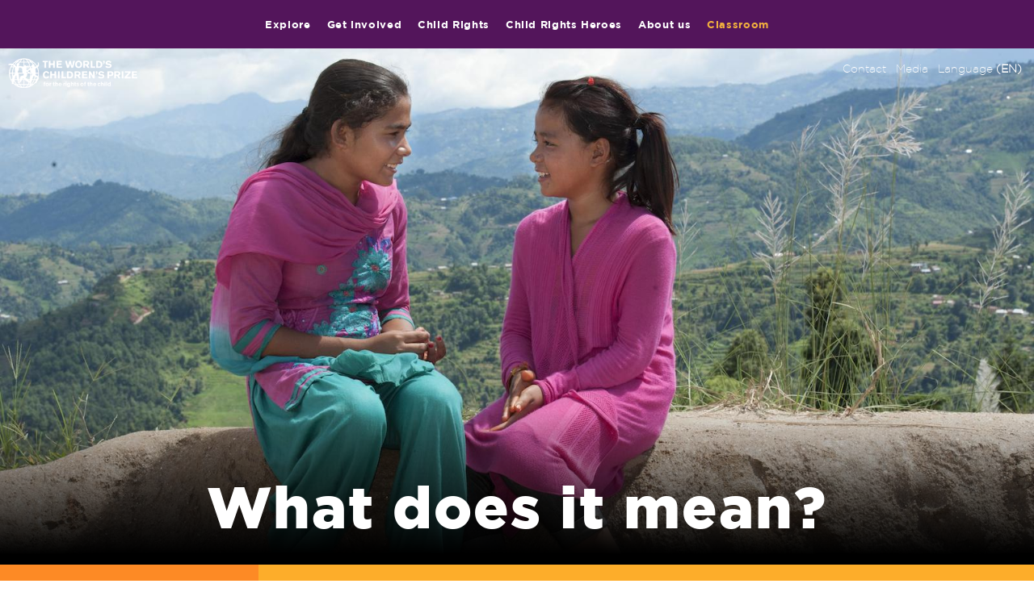

--- FILE ---
content_type: text/html; charset=UTF-8
request_url: https://worldschildrensprize.org/what-does-it-mean.html?labelid=0
body_size: 5181
content:




































<!DOCTYPE html>
<html><head>
<title>What does it mean? - World's Children's Prize </title>
<meta http-equiv="Content-Type" content="text/html; charset=utf-8"/>
<meta charset="UTF-8"/>

<meta name="description" content="A method that helps pupils improve at understanding text. ">
<meta name="google-site-verification" content="5b25fNHJl1NAfx9CcnjQUTEcK2a5R26bKQi_IW5b6RA" />
<meta name="viewport" content="width=device-width, initial-scale=1.0">
<meta property="fb:pages" content="119616511446407" />

<!-- UA-3450640-2 -->

<!-- Global site tag (gtag.js) - Google Analytics -->
<script async src="https://www.googletagmanager.com/gtag/js?id=G-YVWJ7VEL60"></script>
<script>
  window.dataLayer = window.dataLayer || [];
  function gtag(){dataLayer.push(arguments);}
  gtag('js', new Date());

  gtag('config', 'G-YVWJ7VEL60');
</script>

<link rel="stylesheet" href="/trms-content/wcp/css/wcpf_styles.css?1491873343"/>


<script src="https://ajax.googleapis.com/ajax/libs/jquery/1.11.2/jquery.min.js"></script>
<script type="text/javascript" src="https://ajax.googleapis.com/ajax/libs/jqueryui/1.11.4/jquery-ui.min.js"></script>
<script type="text/javascript" src="/trms-content/wcp/js/jquery.easing.1.2.js"></script>
<script type="text/javascript" src="/trms-content/wcp/js/jquery.hoverIntent.js"></script>
<script type="text/javascript" src="/trms-content/wcp/js/global_vote.js"></script><!--request  Countrycode = US 18.219.118.253 5 userid 0--></head>
<body>

<div id="fb-root"></div>
<script>(function(d, s, id) {
  var js, fjs = d.getElementsByTagName(s)[0];
  if (d.getElementById(id)) return;
  js = d.createElement(s); js.id = id;
  js.src = "//connect.facebook.net/en_US/sdk.js#xfbml=1&version=v2.4&appId=273652849329175";
  fjs.parentNode.insertBefore(js, fjs);
}(document, 'script', 'facebook-jssdk'));</script>
<div class="page" id="page">
<!-- template 64 Lesson -->
<!-- Classroom 1262, 1Lessons 1263, 2What does it mean? 1284, 3 Current node: 1284 Entrynode:1262 --><div id="menubar"><div id="logotop"><a href="/"><img src="/trms-content/wcp/images/WCPF-logo-vit.png"/></a></div><ul id="navigationbar"><li><a class="showsubmenu" id="958" href="/thewcpprogram">Explore</a></li><li><a class="showsubmenu" id="75" href="/get-involved">Get involved</a></li><li><a class="showsubmenu" id="284" href="/childrights">Child Rights</a></li><li><a class="showsubmenu" id="698" href="/laureates">Child Rights Heroes</a></li><li><a class="showsubmenu" id="72" href="/about-us">About us</a></li><li><a class="showsubmenu_education" id="1262" href="/education">Classroom</a></li></ul><div id="langtop"><a class="toplink_press" href="/media">Media</a> <a class="toplink_contact" href="/contact-us">Contact</a> <a class="toplink_medium" id="toplanglink" href=""> <b>English</b></a></div><div id="langselect">	<ul>		<li>Select language</li>		<li><a id="lang_1" class="languageid" href="#">Svenska</a></li>		<li><a id="lang_5" class="languageid" href="#">English &#10004;</a></li>		<li><a id="lang_6" class="languageid" href="#">Español</a></li>		<li><a id="lang_7" class="languageid" href="#">Français</a></li>		<li><a id="lang_8" class="languageid" href="#">Português</a></li>		<li><a id="lang_12" class="languageid" href="#">Deutsch</a></li>		<li><a id="lang_11" class="languageid" href="#">हिन्दी</a></li>		<li class="last"><a id="lang_14" class="languageid" href="#">اردو</a></li>	</ul></div><nav id="navigate" dir=""><span class="close-btn">x</span></nav></div><div class="section-head"><img class="" src="/images/nepalgirlstalking1600x800_I002586_-1.jpeg" alt="Girls talking in Nepal" /><header id="pagehead"><nav class="topmenu" id="topmenu"><div class="topmenu-logo"><a href="/"><img src="/trms-content/wcp/images/WCPF-logo-vit.png"/></a></div><div class="topmenu-right"><a class="toplink" id="" href="/contact-us">Contact</a> &nbsp;&nbsp;<a class="toplink" id="" href="/media">Media</a> &nbsp;&nbsp;<a class="toplink" id="langlink" href="">Language <b>(EN)</b></a></div></nav></header>	<div class="container-head">		<div class="middletop">			<div class="middleblock">				<div class="content-middleblock" id="contentTexts17881">What does it mean?</div>			</div>		<nav id="navigate"><span class="close-btn">x</span></nav>		</div>	</div></div><div class="section-orange-stripe"></div><div class="section-gradient"><div class="container-lesson-flex"><div class="container-lesson"><div class="share-lesson"><a href="http://www.facebook.com/sharer/sharer.php?u=http://worldschildrensprize.org/what-does-it-mean"><img src="/trms-content/wcp/images/share-facebook.png" width="42" height="42"/></a><a href="https://twitter.com/intent/tweet?text=What does it mean?&url=http://worldschildrensprize.org/what-does-it-mean.html" target="_blank"><img src="/trms-content/wcp/images/share-twitter.png" width="42" height="42"/></a><a href="mailto:?subject=What does it mean?&body=http://worldschildrensprize.org/what-does-it-mean" target="_blank"><img src="/trms-content/wcp/images/share-email.png" width="42" height="42"/></a></div><div class="content-header-lesson blue" id="contentTexts17882"><p>A method that helps pupils improve at understanding text. </p></div>	<div class="content-text-lesson" id="contentTexts17883"><p>
<h3 class="cerise-header">Purpose</h3>
Through support from their friends, your pupils are given the opportunity to help each other understand text.</p>

<p>
<h3 class="cerise-header">Preparations</h3>
Start by practising on brief texts that your pupils will find fairly easy to understand. Then decide which texts in The Globe or on the website you think your pupils need help with.</p>

<p>
<h3 class="cerise-header">Do it like this</h3>
<ol class="lessonsteps">
<li>Hand out a factual text or perhaps one of the texts explaining why the Child Rights Heroes have been nominated.
</li>
<li>The participants work in pairs and take it in turns. One person in the pair reads a sentence or paragraph. The other asks: ‘What does it mean?’ The pupil who read the text then explains it in their own words.<br/>
   The partner only offers help if the reader asks for it.


<li>The participants swap roles. They continue in the
same way until everything has been read.

</li>

<li>Follow Up: Let the participants talk to a new partner about what they’ve learned from the text, or follow up in some other way that you think is effective.

</li>



</ol>

</p>

	</div></div><div class="container-lesson-side"><div class="container-lesson-side-section"><h3>Topics</h3><input type="button" class="education-labelbutton" value="Lesson Plans"/><input type="button" class="education-labelbutton" value="Child Rights Heroes"/><input type="button" class="education-labelbutton" value="The Rights of the Child"/><input type="button" class="education-labelbutton" value="Languages"/></div><div class="container-lesson-side-section"><h3>Related documents</h3><table><tr><td><a class="documentlink" title="An educational magazine with facts and stories from around the world." href="/downloads/theglobe/Eng_globe_low.pdf" target="_blank"><svg xmlns="http://www.w3.org/2000/svg" width="27.018" height="27.018" viewBox="0 0 27.018 27.018"><defs><style>.a{fill:#0798df;}</style></defs>'.
                    '<path class="a" d="M26.316,19.561v5.4a1.337,1.337,0,0,1-.4.955,1.364,1.364,0,0,1-.439.294,1.347,1.347,0,0,1-.516.1H6.053a1.337,1.337,0,0,1-.955-.4,1.364,1.364,0,0,1-.294-.439,1.347,1.347,0,0,1-.1-.516v-5.4a1.351,1.351,0,0,0-2.7,0v5.4a4.049,4.049,0,0,0,4.053,4.053H24.965a4.049,4.049,0,0,0,4.053-4.053v-5.4a1.351,1.351,0,1,0-2.7,0ZM16.86,16.3V3.351a1.351,1.351,0,0,0-2.7,0V16.3L9.709,11.852a1.351,1.351,0,0,0-1.91,1.91l6.754,6.754.008.008a1.346,1.346,0,0,0,.939.388h.015a1.346,1.346,0,0,0,.947-.4l6.754-6.754a1.351,1.351,0,0,0-1.91-1.91Z" transform="translate(-2 -2)"/></svg></a></td><td class="dwnldlnk"><a class="documentlink" title="An educational magazine with facts and stories from around the world." href="/downloads/theglobe/Eng_globe_low.pdf" target="_blank">The Globe</a></td></tr><tr><td><a class="documentlink" title="Stories about the candidates for Decade Child Rights Heroes, and the children they fight for. " href="/education/globe_childrightsheroes-eng-2021.pdf" target="_blank"><svg xmlns="http://www.w3.org/2000/svg" width="27.018" height="27.018" viewBox="0 0 27.018 27.018"><defs><style>.a{fill:#0798df;}</style></defs>'.
                    '<path class="a" d="M26.316,19.561v5.4a1.337,1.337,0,0,1-.4.955,1.364,1.364,0,0,1-.439.294,1.347,1.347,0,0,1-.516.1H6.053a1.337,1.337,0,0,1-.955-.4,1.364,1.364,0,0,1-.294-.439,1.347,1.347,0,0,1-.1-.516v-5.4a1.351,1.351,0,0,0-2.7,0v5.4a4.049,4.049,0,0,0,4.053,4.053H24.965a4.049,4.049,0,0,0,4.053-4.053v-5.4a1.351,1.351,0,1,0-2.7,0ZM16.86,16.3V3.351a1.351,1.351,0,0,0-2.7,0V16.3L9.709,11.852a1.351,1.351,0,0,0-1.91,1.91l6.754,6.754.008.008a1.346,1.346,0,0,0,.939.388h.015a1.346,1.346,0,0,0,.947-.4l6.754-6.754a1.351,1.351,0,0,0-1.91-1.91Z" transform="translate(-2 -2)"/></svg></a></td><td class="dwnldlnk"><a class="documentlink" title="Stories about the candidates for Decade Child Rights Heroes, and the children they fight for. " href="/downloads//education/globe_childrightsheroes-eng-2021.pdf" target="_blank">Stories: Child Rights Heroes 2021</a></td></tr><tr><td><a class="documentlink" title="Pupils or
participants in a training session support
and help one another understand a text." href="/downloads//education/wcp_whatdoesitmean.pdf" target="_blank"><svg xmlns="http://www.w3.org/2000/svg" width="27.018" height="27.018" viewBox="0 0 27.018 27.018"><defs><style>.a{fill:#0798df;}</style></defs>'.
                    '<path class="a" d="M26.316,19.561v5.4a1.337,1.337,0,0,1-.4.955,1.364,1.364,0,0,1-.439.294,1.347,1.347,0,0,1-.516.1H6.053a1.337,1.337,0,0,1-.955-.4,1.364,1.364,0,0,1-.294-.439,1.347,1.347,0,0,1-.1-.516v-5.4a1.351,1.351,0,0,0-2.7,0v5.4a4.049,4.049,0,0,0,4.053,4.053H24.965a4.049,4.049,0,0,0,4.053-4.053v-5.4a1.351,1.351,0,1,0-2.7,0ZM16.86,16.3V3.351a1.351,1.351,0,0,0-2.7,0V16.3L9.709,11.852a1.351,1.351,0,0,0-1.91,1.91l6.754,6.754.008.008a1.346,1.346,0,0,0,.939.388h.015a1.346,1.346,0,0,0,.947-.4l6.754-6.754a1.351,1.351,0,0,0-1.91-1.91Z" transform="translate(-2 -2)"/></svg></a></td><td class="dwnldlnk"><a class="documentlink" title="Pupils or
participants in a training session support
and help one another understand a text." href="/downloads//education/wcp_whatdoesitmean.pdf" target="_blank">What does it mean? </a></td></tr></table></div><div class="container-lesson-side-section"><h3>More lessons</h3><div class="education-result-item"><div class="education-result-item-image-small"><img class="" src="/images/ferentari_child_T002951_-1.jpeg" alt="Child running in Ferenetari neighhbourhood" /></div><div class="education-result-item-content"><h4 class="education-navyheader"><a href="breaking-the-cycle-of-poverty.html?labelid=0">Breaking the cycle of poverty</a></h4></div></div><div class="education-result-item"><div class="education-result-item-image-small"><img class="" src="/images/z-handle-4244_T004244_-1.jpeg" alt="enter image alt text" /></div><div class="education-result-item-content"><h4 class="education-navyheader"><a href="the-global-goals-and-you.html?labelid=0">The Global Goals and you</a></h4></div></div><div class="education-result-item"><div class="education-result-item-image-small"><img class="" src="/images/foodgapincelldoor_T004412_-1.jpeg" alt="enter image alt text" /></div><div class="education-result-item-content"><h4 class="education-navyheader"><a href="a-day-in-the-life.html?labelid=0">A day in the life</a></h4></div></div><div class="education-result-item"><div class="education-result-item-image-small"><img class="" src="/images/bwami_top_T002842_-1.jpeg" alt="Bwami and his mum outside their house" /></div><div class="education-result-item-content"><h4 class="education-navyheader"><a href="chains-of-cause-and-effect.html?labelid=0">Chains of Cause and Effect</a></h4></div></div></div></div></div></div><!-- end template 64 -->
<div class="section-purple"><div class="container-bottom"><div class="bottomcolumn-replace">WORLD'S CHILDRENS PRIZE FOUNDATION<br/>
<p>Långgatan 13, 647 30, Mariefred, Sweden<br>Phone: +46-159-129 00 • info@worldschildrensprize.org</p>
<p class="grey"> © 2020 World’s Children’s Prize Foundation. All rights reserved. WORLD'S CHILDREN'S PRIZE®, the Foundation's logo, WORLD'S CHILDREN'S PRIZE FOR THE RIGHTS OF THE CHILD®, WORLD'S CHILDREN'S PARLIAMENT®, WORLD'S CHILDREN'S OMBUDSMAN®, WORLD'S CHILDREN'S PRESS CONFERENCE® and YOU ME EQUAL RIGHTS are service marks of the Foundation. 
</p><div class="fb-like" data-href="http://facebook.com/worldschildrensprize" data-width="20" data-layout="standard" data-action="like" data-show-faces="false" data-colorscheme="dark"></div></div><div class="bottomcolumn-wide"><div class="bot-nav-part"><ul><li class="level-1"><a class="nav-level-1" href="/thewcpprogram">Explore</a></li><li><a class="nav-level-2" href="/wcp-program-how-to-do-it">WCP Program</a></li><li><a class="nav-level-2" href="/video">Video </a></li><li><a class="nav-level-2" href="/global-vote-round-the-globe">Children's stories around the Globe</a></li><li><a class="nav-level-2" href="/prep-changemakerday">Prepare for Changemaker Day</a></li><li><a class="nav-level-2" href="/changemakerday">Changemaker Day</a></li><li><a class="nav-level-2" href="/changemaker-mission">Changemaker Mission</a></li><li><a class="nav-level-2" href="/magazine">The Globe magazine</a></li><li><a class="nav-level-2" href="/stories">Search stories</a></li><li><a class="nav-level-2" href="/pcg">Children's rights, wildlife and nature</a></li><li><a class="nav-level-2" href="/cc-explore-more-wcp">Explore more</a></li><li><a class="nav-level-2" href="/nolittergeneration">Climate Change and child righs</a></li></ul></div><div class="bot-nav-part"><ul><li class="level-1"><a class="nav-level-1" href="/get-involved">Get involved</a></li><li><a class="nav-level-2" href="/become-global-friend">Become a Global Friend School</a></li><li><a class="nav-level-2" href="/organisations">Connect your organisation</a></li><li><a class="nav-level-2" href="/donate">Donate</a></li></ul></div><div class="bot-nav-part"><ul><li class="level-1"><a class="nav-level-1" href="/childrights">Child Rights</a></li><li><a class="nav-level-2" href="/girls-rights">Girl’s Equal Rights</a></li><li><a class="nav-level-2" href="/child-rights-facts">Child Rights Facts</a></li><li><a class="nav-level-2" href="/how-are-the-worlds-children">How are the world’s children?</a></li><li><a class="nav-level-2" href="/uncrc">The Rights of the Child in plain words</a></li><li><a class="nav-level-2" href="/childrightsambassadors">WCP Child Rights Ambassadors</a></li><li><a class="nav-level-2" href="/barnjuryn">The Child Jury</a></li><li><a class="nav-level-2" href="/globalamalen">Global Goals & Child Rights</a></li><li><a class="nav-level-2" href="/childrightsissues_wcp">Child Rights Issues</a></li></ul></div><div class="bot-nav-part"><ul><li class="level-1"><a class="nav-level-1" href="/laureates">Child Rights Heroes</a></li><li><a class="nav-level-2" href="/child-rights-heroes-year-award">Awards 2000 - 2023</a></li><li><a class="nav-level-2" href="/wcplaureates">Child Rights Heroes A-Z</a></li><li><a class="nav-level-2" href="/nominate">Nominate a Hero</a></li><li><a class="nav-level-2" href="/laureates2022">Decade Child Rights Hero 2023</a></li></ul></div><div class="bot-nav-part"><ul><li class="level-1"><a class="nav-level-1" href="/about-us">About us</a></li><li><a class="nav-level-2" href="/vision-and-mission">Vision & Mission</a></li><li><a class="nav-level-2" href="/patrons">Patrons</a></li><li><a class="nav-level-2" href="/boardpeopleandpartners">Board and leadership</a></li><li><a class="nav-level-2" href="/annualreport">Financials</a></li><li><a class="nav-level-2" href="/contact-us">Contact us</a></li><li><a class="nav-level-2" href="/whistle">Report problems</a></li><li><a class="nav-level-2" href="/moreaboutus">More about the World's Children's Prize</a></li></ul></div><div class="bot-nav-part"><ul><li class="level-1"><a class="nav-level-1" href="/education">Classroom</a></li><li><a class="nav-level-2" href="/wcpprogram_school">The WCP Program</a></li><li><a class="nav-level-2" href="/materialsandresources_education">Materials & resources </a></li><li><a class="nav-level-2" href="/lessons">Lessons</a></li><li><a class="nav-level-2" href="/video-education">Video in the classrom</a></li><li><a class="nav-level-2" href="/stories-skola">Stories </a></li><li><a class="nav-level-2" href="/registreraprogrammet">Register as a Global Friend School</a></li><li><a class="nav-level-2" href="/om-wcp-skola">Om Klassrummet</a></li></ul></div><div class="bot-nav-part"><div style="width:130px;margin:20px 0"><img src="/trms-content/wcp/images/postcodelottery.png"/></div></div><div class="bot-nav-part"><div style="width:100px"><img src="/trms-content/wcp/images/WCPRC_logo_neg.png"/><div></div></div><input type="hidden" id="templateid" value="64"/><input type="hidden" id="cid" value="1799"/></div></div><div id="overlay">&nbsp;</div>
<div id="confirmation_std"><div id="closenom">x</div></div>
<div id="preview_certificate"><div id="closepreview">x</div></div>
<div id="quiz_std"><div id="closequiz">x</div></div>

<div id="imageslides"></div>
<div id="imageslides_content"></div>

<script type="text/javascript" src="/trms-content/wcp/js/wcpf_foot.js"></script>

<script type="text/javascript">
  var _gaq = _gaq || [];
  _gaq.push(['_setAccount', 'UA-3450640-2']);
  _gaq.push(['_trackPageview']);

  (function() {
    var ga = document.createElement('script'); ga.type = 'text/javascript'; ga.async = true;
    ga.src = ('https:' == document.location.protocol ? 'https://ssl' : 'http://www') + '.google-analytics.com/ga.js';
    var s = document.getElementsByTagName('script')[0]; s.parentNode.insertBefore(ga, s);
  })();
</script>
</div>
</body>
</html>


--- FILE ---
content_type: text/css
request_url: https://worldschildrensprize.org/trms-content/wcp/css/wcpf_styles.css?1491873343
body_size: 20631
content:
@font-face {font-family: Gotham-Bold;src: url('/fonts/Gotham-Bold.ttf');}
@font-face {font-family: Gotham-Black;src: url('/fonts/Gotham-Black.ttf');}
@font-face {font-family: Gotham-Medium;src: url('/fonts/Gotham-Medium.ttf');}
@font-face {font-family: Gotham-XLight;src: url('/fonts/Gotham-XLight.ttf');}
@font-face {font-family: Georgia;src: url('/fonts/Georgia.ttf');}
@font-face {font-family: Georgia-Light;src: url('/fonts/Georgia-Light.ttf');}
@font-face {font-family: Georgia-Bold;src: url('/fonts/Georgia-Bold.ttf');}

html,body {height:100%;}
body,div,ul,li,img,h1,h2,h3,h4{padding: 0; margin:0; font-family: Georgia;} /* Från Georgia */
ul{list-style:none;}

/**
 * To put the JQuery UI dialogbox on top of all
 */
.ui-dialog{z-index:10000}
ul.listintext li{margin:10px 20px 10px 40px;}

ul.listintext{list-style-type: disc;}
ol.lessonsteps li ul.listintext li{margin:10px 20px 10px 40px }
ul.listintext li::before{display: none}


ol.lessonsteps{
	list-style: none;
	margin:0;
	counter-reset: item;
}
ol.lessonsteps li {
  /*counter-increment: item;*/

	padding:0;
	margin:20px 10px 40px;
	position: relative;

}
ol.lessonsteps li::before {
	box-sizing: border-box;
	font-family:Gotham-Medium;
	counter-increment: item;
	content: counter(item);
	position: absolute;
  color: #D82690;

	margin:0 0 0 -55px;

	width:40px;
	height:40px;
	padding:7px;
	text-align:center;
  font-weight: bold;
	font-size: 1.2em;
	background-color:#F7F7F7;
	border-radius:20px;
}

.page{
	position: relative;
	padding-top:60px;
	width:100%;
	background: #cdf9fe;
	/*height:90%;*/
	overflow: hidden; /* from auto */
}

div.thermometer{max-width:300}

.cerise-anfang{font-family:Gotham-Bold; letter-spacing: 1px; font-size:1.2em ;color:#D82690}
.cerise-header{font-family:Gotham-Bold; letter-spacing: 1px; font-size:1.2em ;color:#D82690; margin-top:0px; margin-bottom:10px}
.navyheader{font-family:Gotham-Black; letter-spacing: 1px; font-size:1.1em ;color:#2b2583}
a{font-family:Georgia-Bold;color:#0798DF;text-decoration:none}


/*   */
.gdpr_text{margin:20px 0;font-size:0.8em;line-height:1.5em}

.video-container {
	position: relative;
	padding-bottom: 56.25%;
	padding-top: 30px;
	height: 0;
	overflow: hidden;
}

.video-container iframe,
.video-container object,
.video-container embed {
	position: absolute;
	top: 0;
	left: 0;
	width: 100%;
	height: 100%;
}

	img{width:100%; margin:0;padding:0;border:0;vertical-align:top}

	/* START sections */

	.section-head{
		position: relative;
		width: 100%;

		background: transparent;
	}
	.section-head img{width:100%; margin:0;padding:0;border:0;vertical-align:top}

	.section-orange-stripe{
		position: relative;
		width: 100%;
		height:20px;
		background: rgb(253,138,37); /* Old browsers */
		background: -moz-linear-gradient(left, #fd8a25 0%, #fd8a25 25%, #fdad2a 25%, #fdad2a 100%); /* FF3.6-15 */
		background: -webkit-linear-gradient(left, #fd8a25 0%, #fd8a25 25%, #fdad2a 25%, #fdad2a 100%); /* Chrome10-25,Safari5.1-6 */
		background: linear-gradient(90deg, #fd8a25 0%, #fd8a25 25%, #fdad2a 25%, #fdad2a 100%); /* W3C, IE10+, FF16+, Chrome26+, Opera12+, Safari7+ */
		filter: progid:DXImageTransform.Microsoft.gradient( startColorstr='#fd8a25', endColorstr='#fdad2a',GradientType=1 ); /* IE6-9 */
	}

	.section-gradient,
	.section-gradient-fp,
	.section-gradient-two-columns,
	.section-gradient-wcp-program{

		padding:0;
		position: relative;
		width: 100%;
		/*min-height:900px;*/
		/* Permalink - use to edit and share this gradient: http://colorzilla.com/gradient-editor/#cdf9fe+0,45cffa+100 */
		background: #cdf9fe; /* Old browsers */
		background: -moz-linear-gradient(top,  #cdf9fe 0%, #45cffa 100%); /* FF3.6+ */
		background: -webkit-gradient(linear, left top, left bottom, color-stop(0%,#cdf9fe), color-stop(100%,#45cffa)); /* Chrome,Safari4+ */
		background: -webkit-linear-gradient(top,  #cdf9fe 0%,#45cffa 100%); /* Chrome10+,Safari5.1+ */
		background: -o-linear-gradient(top,  #cdf9fe 0%,#45cffa 100%); /* Opera 11.10+ */
		background: -ms-linear-gradient(top,  #cdf9fe 0%,#45cffa 100%); /* IE10+ */
		background: linear-gradient(to bottom,  #cdf9fe 0%,#45cffa 100%); /* W3C */
		filter: progid:DXImageTransform.Microsoft.gradient( startColorstr='#cdf9fe', endColorstr='#45cffa',GradientType=0 ); /* IE6-9 */
	}
	.section-gradient-fp{padding: 20px 0;}
	.section-gradient-wcp-program{0 0 20px 0}
	.section-gradient-two-columns{display:flex; justify-content:center; flex-direction: row;}
	.section-light-blue{
		position:relative;
		width: 100%;
		background: #77DFFB;
	}

	.section-blue{
		width: 100%;
		background: #29C4F7;
	}

	.section-purple{
		width: 100%;
		background: #3A0C40;
	}

	.section-navy{
		width: 100%;
		background: #2C2982;
		color: #FFFFFF;
		text-align:center;
		padding:40px 0;
		font-family:Gotham-Bold;
		font-size:1.5em;
	}

	.section-orange{
		width: 100%;
		background: #F3D54B;
		color: #FFFFFF;
		text-align:center;
		padding:40px 0;
		font-family:Gotham-Bold;
		font-size:1.5em;
	}

	/* END sections */

	#pagehead{
		position:absolute;
		width:100%;
		top:0px;
		left:0px;
		height: 20px;
		padding:10px;
		color:#FFFFFF;
		/*background-color:#FF0000;*/
		z-index:2;
	}
	.topmenu{
		color:#FFFFFF;
		background-color:#FF0000;
		margin:0 auto;
		width:100%;
		min-width:680px;
		max-width:1600px;
	}
	.topmenu-logo{
		width:100%;
		/*
		max-width:120px;
		min-width:80px;
		*/
		max-width:160px;
		min-width:120px;
		margin-top: 2px;
		display: inline;
		float:left;
	}

	.topmenu-right{
		display: inline;
		float:right;
		right:0;
		margin: 5px 25px 0 auto;
	}
	.toplink{font-family: Gotham-XLight; font-size:0.9em;color:#FFFFFF}
	.toplink_small{font-family: Gotham-XLight; letter-spacing:0.08em; margin:0 5px; font-size:0.7em;color:#FFFFFF}
	.toplink_press{font-family: Gotham-XLight; letter-spacing:0.08em; margin:0 5px; font-size:0.7em;color:#FFFFFF}
	.toplink_contact{font-family: Gotham-XLight; letter-spacing:0.08em; margin:0 5px; font-size:0.7em;color:#FFFFFF}
	.toplink_medium{font-family: Gotham-Medium; letter-spacing:0.08em; margin:0 10px 0 5px; font-size:0.7em;color:#FFFFFF}
	#langlink{}
	#langselect{
		display:none;
		position:absolute;
		/*left:1060px;*/
		right:200px;
		top: 90px;
		z-index:100;
		min-width:150px;
		background: rgb(0, 0, 0); /* Fallback */
		background: rgba(0, 0, 0, 0.3);	/* RGBa with 0.6 opacity */
	}
	#langselect ul{list-style:none;}
	#langselect ul li{font-family: sans-serif;  border-top:1px solid #FFFFFF; border-left:1px solid #FFFFFF; border-right:1px solid #FFFFFF; color:#FFFFFF; padding:5px 15px;}
	#langselect ul li.last{border-bottom:1px solid #FFFFFF;}
	#langselect a{font-family: sans-serif; color:#FFFFFF;}

	#tagright{
		position:fixed;
		background:#000;
		color:#FFF;
		width:125px;
		height:80px;
		right: 0;
		top:400px;
		padding:12px;
		font-family:Gotham-Medium;
		letter-spacing:0.05em;
		box-sizing: border-box;
		z-index:9500;
		-moz-border-radius: 5px 0 0 5px;
		-khtml-border-radius: 5px 0 0 5px;
		-webkit-border-radius: 5px 0 0 5px;
		border-radius: 5px 0 0 5px;
		text-align:right;
	}
	#tagright a{font-family:Gotham-Medium; color:#FFF; letter-spacing:0.05em;}

	#cookie_tag{
		position:fixed;
		background:#000;
		color:#FFF;
		width:205px;
		height:80px;
		right: 0;
		top:490px;
		padding:12px;
		font-family:Gotham-XLight;
		font-size:0.8em;
		letter-spacing:0.05em;
		box-sizing: border-box;
		z-index:9500;
		-moz-border-radius: 5px 0 0 5px;
		-khtml-border-radius: 5px 0 0 5px;
		-webkit-border-radius: 5px 0 0 5px;
		border-radius: 5px 0 0 5px;
		text-align:right;
	}
	#cookie_tag a{font-family:Gotham-Medium; color:#FFF; letter-spacing:0.05em;}
	#cookie_btn{
		color:#CCC;
		border:1px solid #CCC;
		background:transparent;

		height:30px;
		padding:5px 20px;
		margin:5px 0px 7px 10px;
		-moz-border-radius: 5px;
		-khtml-border-radius: 5px;
		-webkit-border-radius: 5px;
		border-radius: 5px;
		cursor:pointer;
	}


	.taglighttext{font-style:normal; font-family:Gotham-XLight; font-size:0.8em}
	.donationheart{color:red;font-size:0.9em; font-style:bold}

	/******* Global Vote **********/

	.gv_intro{margin:0 17px 0 17px; padding:10px 0; height:100%}

	.gv_inner{width:100%; border-bottom: 1px #999999 solid; margin-top:20px}
	.gv_inner ul{list-style: disc inside none;}
	.gv_inner ul li{margin:10px 0}
	.gv_inner:after{content: "."; visibility: hidden; display: block; height:0;clear: both;}

	.gv_inner_last{margin:17px;width:100%}
	.gv_inner_last:after{content: "."; visibility: hidden; display: block; height:0;clear: both;}

	.gv_box{padding:0; margin:0; width:33.3%; float:left; box-sizing: border-box;}

	.gv_box_right{padding:0 0 15px 0; margin:0; width:33%; float:left; }

	.gv_inner h4{margin-bottom:5px}

	.gv_box a{font-size: 14px; font-weight:bold; text-decoration: none}
	.gv_box a:hover{text-decoration:underline}

	.gv_candidate{position:relative; /*width:100%;*/ background-color:#CCCCFF;}
	.gv_candidate img{width:100%;}


	/* removed 190128 */
	.gv-third-1{display:block;float:left;min-width:33.33%;background:#D52C8F;color:#FFFFFF; padding:20px; box-sizing: border-box;}
   	.gv-third-2{display:block;float:left;min-width:33.33%;background:#FDA92A;color:#FFFFFF; padding:20px; box-sizing: border-box;}
	.gv-third-3{display:block;float:left;min-width:33.33%;background:#2B2881;color:#FFFFFF; padding:20px; box-sizing: border-box;}

	.gv_ind_candidate{position:relative; background-color:#CCCCFF; cursor:pointer}

	.gv_individual_instr{font-family:Georgia-Light;font-size:0.6em;font-style:italic;color:white}

	.gv_votes{position:absolute; width:50%; left:15px; bottom:10px; padding:3px 0 3px 5px; color:#FFFFFF; font-family: Gotham-Bold; font-size: 1em; }

	.gv-three li{font-family:Gotham-Medium;color:#FFFFFF;font-style:normal;font-size:0.9em;line-height:1.3em;text-align:center; }
	.gv-three-1{display:block;float:left;min-width:33.33%;background:#D52C8F;padding:10px 0}
	.gv-three-2{display:block;float:left;min-width:33.33%;background:#FDA92A;padding:10px 0}
	.gv-three-3{display:block;float:left;min-width:33.33%;background:#2B2881;padding:10px 0}

	.votes{
		width:90px;
		font-size: 1.5em;
		text-align:center;
		border:0;
		background: #FFFFFF;
		-moz-border-radius: 3px;
		-khtml-border-radius: 3px;
		-webkit-border-radius: 3px;
		border-radius: 3px;
		padding:10px;
		margin:0 0 20px 0;
	}
	.votes-header{font-family:Gotham-Medium;font-size: 1.7em;margin:20px 0;}
	.half_clmn{margin:0;padding: 0 20px 0 0; width:400px; font-size:0.7em; line-height:1.2em;float:left;}
	.half_clmn p{height:15px;margin:0;padding:0;background-color:#FF0000}

	select.gv_info{float:right; font-size:0.8em; width:250px; height:20px; margin:0px;}
	.gv_info{float:right; font-size:1.05em; width:250px; height:20px; margin:0px; }

	.gv_btn{
	font-family:Gotham-Bold;
	font-size: 1.2em;
	border: 0;
	color: #FFFFFF;

	background:#D82690;
	-moz-border-radius: 3px;
	-khtml-border-radius: 3px;
	-webkit-border-radius: 3px;
	border-radius: 3px;
	padding:20px;
	margin:10px 0 30px 0;

	cursor:pointer;
	}
	.clmn_r{text-align:right}

	.passedtest{font-size:1em;
		background-color:green;
		color:white;
		border:0;
		padding:10px 20px;
		-moz-border-radius: 5px;
		-khtml-border-radius:5px;
		-webkit-border-radius: 5px;
		border-radius:5px;
		cursor:pointer
	}
	.passedtest:hover{background-color:#green}
	.noanswer{background-color:#6092E5;}
	.noanswer:hover{background-color:#5062D5;}
	.notpassed{background-color:#6092E5;}
	.notpassed:hover{background-color:#5062D5;}
	.votecompleted{background-color:orange;}
	.votecompleted:hover{background-color:orange;}

	.whitebg_inner_last{margin:17px;padding:15px 0 0 0}
	.whitebg_inner_last p{margin:0px;}
	.whitebg_inner_last:after{content: "."; visibility: hidden; display: block; height:0;clear: both;}

	/**
		Added for Global Vote 2020 eight candidates
	*/

	.gv-flex{
		position:relative;
		box-sizing: border-box;
		width:50%;
		min-height:516px;
		background-color:#transparent;
	}
	.gv-flex-individual{
		position:relative;
		box-sizing: border-box;
		width:50%;
		min-height:440px;
		background-color:#transparent;
	}
	.gv-flex-child{
		position: absolute;
		box-sizing: border-box;
		bottom:0;
		width:100%;
		padding:20px 0;

		font-family:Gotham-Medium;
		font-size:0.9em;
		line-height:1.3em;
		color:#FFF;
		background-color:#transparent;
		text-align:center;
		min-height:200px;
	}
	.gv-flex-child-individual{
		position: absolute;
		box-sizing: border-box;
		bottom:0;
		width:100%;
		padding:20px 0;

		font-family:Gotham-Medium;
		font-size:1.2em;
		line-height:1.3em;
		color:#FFF;
		background-color:#transparent;
		text-align:center;
		min-height:100px;
	}
	.gv-candidates{font-size:1.0em; text-align:left;padding:20px 20px 20px 30px;font-family:Georgia;}
	.gv-candidates h4{font-family:Georgia-Bold;margin:5px 0;font-size:1.6em;line-height:1.2em}

	.gv-candidates a{color:#FFF;font-family:Georgia-Regular;font-weight:normal;text-decoration:none}
	.gv-candidates h4 a{font-family:Georgia-Bold;}
	.gv-color-1{background-color:#D52C8F;}
	.gv-color-2{background-color:#FDA92A;}
	.gv-color-3{background-color:#2B2881;}
	.gv-color-4{background-color:#722380;}
	.gv-color-5{background-color:#A5C23A;}
	.gv-color-6{background-color:#FDA92A;}
	.gv-color-7{background-color:#D52C8F;}
	.gv-color-8{background-color:#7fBBDA;}


	/* End Global Vote */


	/* START  pagehead */

	.container-head{
		position:absolute;
		overflow: hidden;
    	top:0;
		left:0;
		z-index:1;
		font-size: 1em;
		width: 100%;
		height:100%;
		margin:auto;

		/* added 2018-09-28 */
		background: -moz-linear-gradient(top, rgba(0,0,0,0) 70%, rgba(0,0,0,0.75) 91%, rgba(0,0,0,1) 98%, rgba(0,0,0,1) 100%);
		background: -webkit-linear-gradient(top, rgba(0,0,0,0) 70%,rgba(0,0,0,0.75) 91%,rgba(0,0,0,1) 98%,rgba(0,0,0,1) 100%);
		background: linear-gradient(to bottom, rgba(0,0,0,0) 70%,rgba(0,0,0,0.75) 91%,rgba(0,0,0,1) 98%,rgba(0,0,0,1) 100%);
		filter: progid:DXImageTransform.Microsoft.gradient( startColorstr='#00000000', endColorstr='#000000',GradientType=0 );

	}

	.imagemask{

	}

	.middletop{
		position:relative;
		width: 65%;
		min-width:680px;
		max-width:900px;
		height:100%;
		margin:auto auto;

		/*background: #FF0000;*/
	}
	.middletop:after{content: "."; visibility: hidden; display: block; height: 0;clear: both; }

	/* used at firstpage */

	.middletopleft{
		position:relative;
		display:block;
		float:left;
		width:42%;
		/*background:#FFDD00;*/
		height:100%
	}
	.middletopright{
		position:relative;
		display:block;
		float:left;
		width:58%;
		/*background:#FFDDDD;*/
		height:100%;
	}
	.headerblockleft{position:absolute;  width:130px;  height:130px; background:#FECC30; top:100px; left:0px;
	-moz-border-radius: 80px;
	-khtml-border-radius: 80px;
	-webkit-border-radius: 80px;
	border-radius: 80px;
	cursor:pointer

	}
	.headerblockright{position:absolute; bottom:0;margin-bottom:10%; color:#FFFFFF;font-family:Georgia;}

	.container-transp{
		position:relative;
		width: 75%;
		min-width:680px;
		max-width:1000px;
		margin: 0 auto;
	}
	.container-transp:after{content: "."; visibility: hidden; display: block; height: 0;clear: both; }
	.container-transp img{
		display; block;
		z-index:10;
		left:-10px;
		top:0;
		overflow:hidden;
	}
	.container-transp img:after{content: "."; visibility: hidden; display: block; height: 0;clear: both;}

	.container-transp-wide{
		position:relative;
		width: 100%;
		min-width:680px;
		max-width:1300px;
		margin: 0 auto;
		padding:0 20px;
	}
	.container-transp-wide:after{content: "."; visibility: hidden; display: block; height: 0;clear: both; }
	.container-transp-wide img{
		display; block;
		z-index:10;
		left:-10px;
		top:0;
		overflow:hidden;
	}
	.container-transp-wide img:after{content: "."; visibility: hidden; display: block; height: 0;clear: both;}

	.container-transp-40{
		width: 65%;
		min-width:680px;
		max-width:900px;
		margin:30px auto 0;
	}
	.container-transp-40:after{content: "."; visibility: hidden; display: block; height: 0;clear: both; }

	.container-transp-40-bottom{

		width: 65%;
		min-width:680px;
		max-width:900px;
		margin:0 auto 50px auto;
	}
	.container-transp-40-bottom:after{content: "."; visibility: hidden; display: block; height: 0;clear: both; }


	.youtube-left{

		background:#D52C8F;
		position:relative;
		display:block;
		float:left;
		width:55%;
		height:100%;
		min-height:380px;
	}
	.youtube-left-main-window{
		background: #751C81;
		padding:15px;
	}
	.youtube-left-main-window:after{content: "."; visibility: hidden; display: block; height:50px;clear: both; }

	.twitter-window{
		background: #751C81;
		position: relative;
    	width: 36%;
   		height: 0;
   		padding-bottom:10px;
    	float:left;
    }
	.container-movie{
		background: #751C81;
		position: relative;
    	width: 64%;
    	min-height:160px;
    	float:left;
    }
    .container-movie:after{content: "."; visibility: hidden; display: block; height:10px;clear: both; }

	.youtubevideo{
		position: absolute;
    	top: 0;
   		left: 0;
   		width: 100%;
   		min-height:210px;
    }
	.youtube-thumbnails{
		color:#FFFFFF;
		background: #751C81;
		height:100px;
		margin-top:220px;
		width:100%;
	}
	.youtube-thumbnails img{
		margin-right:20px;
		margin-bottom:12px;
	}

	.youtube-thumbnails ul{
		list-style:none;
	}
	.youtube-thumbnails li{display:inline; float:left; max-width:115px; min-width:70px;margin-right:10px;
		margin-bottom:5px;}

	.facebook-right{
		position:relative;
		display:block;
		float:left;
		width:45%;
		background:#FFFFFF;
		height:100%;
		min-height:410px;
		/*text-align:center;*/
	}
	/*.facebook-right div{margin:15px 15px 11px 15px}*/

	.container-map{
		display: block;
		width: 65%;
		min-width:680px;
		max-width:900px;
		margin:0 auto;
	}
	.container-map:after{content: "."; visibility: hidden; display: block; height:50px;clear: both; }
	.map-header{font-family:Gotham-XLight; font-size:0.9em; padding:20px; background:#751C81; color:#FFFFFF; }
	.map-marker{width:23px;height:33px; vertical-align:middle}
	.map-megaphone{width:31px;height:33px; vertical-align:middle}
	#map{width:100%; background:#FFFFFF; height:100%; min-height:400px; display:block;}

	#mapimage{position:relative;font-family:Gotham-Black;}
	#mapimage a{font-family:Gotham-Black; font-size: 2em; color: #FFFFFF}
	#mapheader{
		position:absolute;
		margin-left:auto;
    	margin-right:auto;
    	width:100%;
    	bottom:30%;
		text-align:center;
	}
	#mapheader a{font-family:Gotham-Black; font-size: 2em; color: #FFFFFF}

	.three-nominees{width:100%; list-style:none}
	.nominees3{float:left;width:33.33%;min-height:200px}

	.three{font-size:1.2em;letter-spacing:1px;}
	.three a{color:#FFFFFF;font-family:Georgia;font-style:normal}
	.third-1{display:block;float:left;min-width:33.33%;background:#D52C8F;color:#FFFFFF;text-align:center; padding:25px 0}
	.third-2{display:block;float:left;min-width:33.33%;background:#FDA92A;color:#FFFFFF;text-align:center; padding:25px 0}
	.third-3{display:block;float:left;min-width:33.33%;background:#2B2881;color:#FFFFFF;text-align:center; padding:25px 0}

	.blurry-wrapper{border-bottom:30px solid #FDA92A}

	.four-push{font-size:1em;letter-spacing:1px}
	.four-push p{margin:30px 12px}
	.four-push a{font-family:Georgia;font-size:1em;color:#FFFFFF;}
	.forth-1{display:block;float:left;width:25%;max-width:25%;min-height:150px;background:#D52C8F;color:#FFFFFF;text-align:center;}
	.forth-2{display:block;float:left;width:25%;max-width:25%;min-height:150px;background:#1894D5;color:#FFFFFF;text-align:center;}
	.forth-3{display:block;float:left;width:25%;max-width:25%;min-height:150px;background:#FDA92A;color:#FFFFFF;text-align:center;}
	.forth-4{display:block;float:left;width:25%;max-width:25%;min-height:150px;background:#70227C;color:#FFFFFF;text-align:center;}
	.forth-5{display:block;float:left;width:25%;max-width:25%;min-height:150px;background:#2B2881;color:#FFFFFF;text-align:center;}
	.forth-6{display:block;float:left;width:25%;max-width:25%;min-height:150px;background:#A4C42B;color:#FFFFFF;text-align:center;}
	.forth-7{display:block;float:left;width:25%;max-width:25%;min-height:150px;background:#A4C42B;color:#FFFFFF;text-align:center;}
	.forth-8{display:block;float:left;width:25%;max-width:25%;min-height:150px;background:#1894D5;color:#FFFFFF;text-align:center;}

	.lauratename{min-height:44px}

	.four-1{display:block;float:left;width:25%;max-width:25%;height:250px;background:#D52C8F;color:#FFFFFF;text-align:center;}
	.four-2{display:block;float:left;width:25%;max-width:25%;height:250px;background:#1894D5;color:#FFFFFF;text-align:center;}
	.four-3{display:block;float:left;width:25%;max-width:25%;height:250px;background:#FDA92A;color:#FFFFFF;text-align:center;}
	.four-4{display:block;float:left;width:25%;max-width:25%;height:250px;background:#70227C;color:#FFFFFF;text-align:center;}
	.four-5{display:block;float:left;width:25%;max-width:25%;height:250px;background:#2B2881;color:#FFFFFF;text-align:center;}
	.four-6{display:block;float:left;width:25%;max-width:25%;height:250px;background:#A4C42B;color:#FFFFFF;text-align:center;}


	/* */

	.middleblock{
		position:relative;
		display:block;
		float:left;
		width:100%;
		/*background:#FFDD00;*/
		height:100%
	}

	.content-middleblock{
		position:absolute;
		width:100%;
		font-family: Gotham-Black;
		font-size: 4.5em; /* altered from 3em 2018-09-28  */
		letter-spacing:2px;
		line-height:1.1em;
		bottom:0;
		margin-bottom:4%;
		color:#FFFFFF;
		min-width:700px;
		text-align:center;
	}
	.content-middleblock p{margin:0; }
	.content-middleblock .topingress{font-family: Georgia-Light; font-size: 0.4em;letter-spacing:1px; color:#FFFFFF; width:50%; margin:0 auto;line-height:1.5em }
	.content-middleblock h1, h2, h3, h4, h5, h6{font-family: Gotham-Black;margin:20px 0}


	/* END pagehead */


/* START navigation NEW */

#menubar{position:fixed;top:0px;left:0px; display: inline-block; height:20px; width:100%;background-color:#53155B;color:#FFFFFF;vertical-align:middle;padding:20px 0;z-index:400}

#logotop{display:none; left:20px; top: 15px; clip: rect(0px 40px 100px 0px);position:absolute;}
#logotop img{width:150px;}

/*
#logotop{display:none; left:10px; top: 13px; ;position:absolute;}
#logotop img{width:90px;}
*/
#langtop{position:absolute;display:none;right:20px;top:20px; /*clip: rect(0px 40px 100px 0px);*/}

#navigationbar{text-align:center;}
#navigationbar li{display:inline; height:50px; font-family:Gotham-Bold; letter-spacing:0.05em;font-size: 1em; padding: 0 10px;}

#navigationbar li.menuicon{font-size:1.5em;line-height:0.6em;cursor:pointer}
#navigationbar li a{font-family:Gotham-Bold;color:#FFFFFF;padding:0 0 5px 0;}
#navigationbar li a.showsubmenu_education{color:#F3B13E;}

#sub-navigationbar{}
#sub-navigationbar li{display:inline; height:50px; font-family:Gotham-Bold; letter-spacing:0.08em;font-size: 1em; padding: 0 10px;}

#sub-navigationbar li.menuicon{font-size:1.5em;line-height:0.6em;cursor:pointer}
#sub-navigationbar li a{font-family:Gotham-Bold;color:#FFFFFF;padding:0 0 5px 0;}
#sub-navigationbar li a:hover{color:#BE3791; border-bottom: 6px solid #BE3791}

#navigate{
	display:none;
	text-align:auto;
	position:relative;
	background:#661E6D;

	width:75%;
	max-width:1000px;
	min-height:195px;
	margin: 20px auto 0;

	z-index:100;
}
.submenu-nav-main-level{font-family:Gotham-Bold;font-size:0.5em;margin:15px 15px 0 15px;padding-top:10px;padding-bottom:5px;color:#FFFFFF;border-bottom:3px solid #BE3791;/*background-color:#FE89DC*/}
.submenu-nav-main-level a{font-family:Gotham-Bold;font-size:1.2em;color:#FFFFFF;}
.nav-part{
	display:block;
	float: left;
	width:25%;
	color:#FFFFFF;
	font-family: Gotham-Bold;
	/*height:100%;*/
	/*background-color:#FFCC99;*/
	min-height:180px;
}
/*.close-btn{position:absolute;top:8px;left:910px;font-family: Gotham-Bold;z-index:500;display:block;cursor:pointer;color:#BE3791;margin:10px;float:right}*/
.nav-part p{margin:15px;color:#FFFFFF}
.nav-part ul{list-style:none;margin:15px 15px 15px 15px;color:#FFFFFF}
.nav-part li{line-height:0.8em; margin-bottom:5px}
.nav-part a.nav-level-1{font-family:Gotham-Bold;font-size:0.8em;letter-spacing:1px;color:#FFFFFF;margin-bottom:50px;}
.nav-part a.nav-level-2{font-family:Gotham-XLight;font-size:0.7em;line-height:0.9em;color:#FFFFFF;}

.nav-column{

	display:block;
	float: left;
	width:33.3%;
	color:#FFFFFF;
	background: #661E6D;
	font-family: Gotham-Bold;
	/*height:100%;*/
	/*background-color:#FFCC99;*/

	min-height:195px;
}
.close-btn{position:absolute;right:10px;top:8px;display:block;cursor:pointer;font-family:Gotham-XLight;z-index:500;color:#FFFFFF}
.nav-column p{margin:15px;color:#FFFFFF}
.nav-column ul{list-style:none;margin:15px 15px 15px 15px;color:#FFFFFF}
.nav-column li{line-height:1em; margin-bottom:5px;}
.nav-column a.nav-level-1{font-family:Gotham-Medium;font-size:1.2em;line-height:1.1em;etter-spacing:1px;color:#FFFFFF;margin-bottom:50px;}
.nav-column a.nav-level-2{font-family:Gotham-XLight;font-size:0.7em;line-height:1em;color:#FFFFFF;}

.light{background:#732280}

/**
 * For template 39 Firstpage 2015
 */


	.first-left{
		float:left;
		text-align:left;
		background:#FFFFFF;
		width:50%;

		border-top: 40px solid #722380;
	}
	.first-left p{font-size:1em;margin:5px 50px 20px 50px;color:#722380;line-height:1.6em}
	.first-left h3{color:#2B2881;font-size:2.9em;margin:20px 50px 10px 50px;font-family:Gotham-Black;}

	.first-right{
		float:left;
		width:50%;
		background:#FECC30;
		height:100%;
		min-height:400px;
		border-bottom: 30px solid #BE3791;

	}
	.first-right p{font-size:1em;margin:40px 75px 20px;text-align:center;color:#722380;line-height:1.8em}
	.first-right img{width:100%;vertical-align:bottom;bottom:0;padding-top:20px;}


	/* end for template 39 */

	/* START first block */

	.share{width:100%;text-align:center;height:42px;margin:10px auto 30px;}
	.share img{margin:30px 10px 30px 0; max-height:25px; max-width:25px}

	.container-white-gradient{
		position: relative;
		font-size: 1em;
		width: 75%;
		min-width:680px;
		max-width:1000px;
		margin:0 auto;
		min-height:200px;
		background-color:#FFFFFF;


		/* Permalink - use to edit and share this gradient: http://colorzilla.com/gradient-editor/#ddfaff+0,ffffff+100
		background: #ddfaff; // Old browsers
		background: -moz-linear-gradient(top,  #ddfaff 0%, #ffffff 100%); // FF3.6+
		background: -webkit-gradient(linear, left top, left bottom, color-stop(0%,#ddfaff), color-stop(100%,#ffffff)); // Chrome,Safari4+
		background: -webkit-linear-gradient(top,  #ddfaff 0%,#ffffff 100%); // Chrome10+,Safari5.1+
		background: -o-linear-gradient(top,  #ddfaff 0%,#ffffff 100%); // Opera 11.10+
		background: -ms-linear-gradient(top,  #ddfaff 0%,#ffffff 100%); // IE10+
		background: linear-gradient(to bottom,  #ddfaff 0%,#ffffff 100%); // W3C
		filter: progid:DXImageTransform.Microsoft.gradient( startColorstr='#ddfaff', endColorstr='#ffffff',GradientType=0 ); // IE6-9

		*/

	}
	.container-white-gradient:after{content: "."; visibility: hidden; display: block; height: 0;clear: both; }
	.container-white-gradient:before{content: "."; visibility: hidden; display: block; height: 0;clear: both; }


	.content-header{width:64%; margin:40px auto 5px; font-family:Georgia; font-size:1.6em; line-height:1.6em; color:#1B95E0}
	.content-header p{margin:0}

	.content-intro-blue{font-family:Georgia; font-size:1.6em; line-height:1.4em; color:#0798DF;margin-}

	/* header color */
	.blue{color:#0798DF} /*#1B95E0*/

	.entry-blue{font-size:1.7em; width:68%;margin-bottom: 1em; color:#0798DF} /*#1B95E0*/

	.content-header-wide{width:80%; text-align:left; margin:40px auto 10px; font-family:Georgia; font-size:1.5em; line-height:1.5em; color:#1B95E0}
	.content-header-wide p{margin:0}

	.content-header-lesson{
		width:100%;
		margin:40px auto 5px;font-family:Georgia; font-size:1.6em; line-height:1.6em; color:#1B95E0;
	}

	.container-white{
		position: relative;
		font-size: 1em;
		width: 75%;
		min-width:680px;
		max-width:1000px;
		margin:0 auto;
		background-color:#FFFFFF;
		overflow:hidden;
	}
	.container-white:after{content: "."; visibility: hidden; display: block; height: 0;clear: both; }
	.container-white:before{content: "."; visibility: hidden; display: block; height: 0;clear: both; }

	.container-header{
		font-family: Gotham-Bold;
		font-size: 1em;
		color:#FFFFFF;
		width: 70%;
		min-width:680px;
		max-width:1000px;
		margin:10px auto 0;
		background-color:#53155B;
		/*margin-top: 30px;*/
		clear:left;
	}

	.container-double{
		position: relative;
		font-size: 1em;
		width: 75%;
		min-width:680px;
		max-width:1000px;
		margin:0 auto;

		text-align:center;
		margin: 0 auto;
		padding:20px 0 0;
		overflow:hidden;
	}

	.container-flex{
		position: relative;
		display: flex;
		flex-direction: row;
		flex-wrap: wrap;

		font-size: 1em;
		width: 75%;
		min-width:680px;
		max-width:1000px;
		margin:0 auto;
		background-color:#FFF;
		overflow:hidden;
	}

	.container-two-columns{display:flex; justify-content:center; flex-direction: row; box-sizing: border-box;}

	.content-text{

		width:64%;
		left:0;
    	right:0;
    	margin-left:auto;
    	margin-right:auto;
    	margin-bottom: 2.8em;
    	font-size:1.2em;
    	line-height:1.6em;
    	color:#333333;
    }
	/*.content-text:before{content: "."; visibility: hidden; display: block; height: 0;clear: both;}
	.content-text:after{content: "."; visibility: hidden; display: block; height: 0;clear: both;}*/
	.content-text p{margin:30px 0}


	.content-text-narrow,
	.content-text-narrow-top,
	.content-text-narrow-bottom,
	.content-text-no-margin{

		width:64%;
		left:0;
    right:0;
		margin-left:auto;
    margin-right:auto;
    margin-bottom: .1em;
    font-size:1.2em; /* from 1em */
  	line-height:1.6em; /* from 1.5em */
    color:#333333; /* from #000000 */

    }

    /*
    .content-text-narrow:before{content: "."; visibility: hidden; display: block; height: 0;clear: both;}
	.content-textnarrow:after{content: "."; visibility: hidden; display: block; height: 0;clear: both;}
    .content-text-narrow p{margin:30px 0}
    */

    .content-text-narrow-top{
    	margin-top: 0.1em;
    	margin-bottom: 30px;
    }
    .content-text-narrow-bottom{
    	margin-top: 2.8em;
    	margin-bottom: .1em;
    }

    .content-text-no-margin{
    	margin-top: 0;
    	margin-bottom: 0;
    }
    .content-text-narrow p{margin:30px 0}

    .small-16{font-size:0.9em}

	.entry-page{font-size:1.7em; width:68%;margin-bottom: 2em;}

	.content-text-wide{

		width:80%;
		left:0;
    	right:0;
    	margin-left:auto;
    	margin-right:auto;
    	font-size:1.2em;
    	line-height:1.6em;
    	color:#444444;

    }
	.content-text-wide:before{content: "."; visibility: hidden; display: block; height: 0;clear: both;}
	.content-text-wide:after{content: "."; visibility: hidden; display: block; height: 0;clear: both;}
	.content-text-wide p{margin:30px 0}

	/* Onecolumn donate template 47 */

	.container-left{box-sizing: border-box;background-color:#fff;width:75%;max-width:800px;margin:0 0 20px 20px; padding:40px 60px; min-height:800px}
  .container-right{box-sizing: border-box;background-color:transparent;width:25%;max-width:300px;margin:20px 20px 20px 20px; padding:0; min-height:800px; min-width:300px}

	.content-header-donate{width:100%; margin:0 auto; font-family:Georgia; font-size:1.6em; line-height:1.6em; color:#1B95E0}
	.content-header-donate p{margin:0}
	.content-text-donate{

		width:100%;
		left:0;
    right:0;
    	margin-left:auto;
    	margin-right:auto;
    	font-size:1em;
    	line-height:1.7em;
    	color:#444444;
    	/*background-color:#DDDDFF;*/

    }
	.content-text-donate:before{content: "."; visibility: hidden; display: block; height: 0;clear: both;}
	.content-text-donate:after{content: "."; visibility: hidden; display: block; height: 0;clear: both;}
	.content-text-donate p{margin:30px 0}

	.content-right-swish{background:#fff;margin:0 0 20px 0;padding:20px;font-size:0.9em;line-height:1.3em;text-align:center}
	.content-right-swish a{color:#000;font-family:Georgia;font-weight:normal;text-decoration:underline}
	.swish-btn{width:100%;border:0;margin:10px 0;font-family:Gotham-Bold;font-size:1.4em;color:#D52C8F;padding:15px 0 10px 0;border-radius:5px;background-color:#F8EAF3}
	.content-right-share{background:#fff;font-size:0.9em;margin:0 0 20px 0;padding:20px;}
	.content-right-share a{color:#fff;font-family:Gotham-Bold;font-size:0.9em;}

	.fb-share{
		width:100%;
		background-color:#3C5A95;
		background-image: url("/images/facebook-logo-narrow_T004500_-1.png");
		background-repeat: no-repeat;
  	background-position: 50px 12px;
		background-size: 10px 19px;
	 	color:#fff;
		margin:15px 0;
		text-align:
		center;
		padding:15px 0;
		border-radius:5px;
 	}
	.tw-share{
		width:100%;
		background-color:#4A9DD7;
		background-image: url("/images/twitter-logo_T004501_-1.png");
		background-repeat: no-repeat;
  	background-position: 50px 12px;
		background-size: 25px 25px;
		color:#fff;
		margin:10px 0;
		text-align:center;
		padding:15px 0;
		border-radius:5px;
	}
	.lnkdn-share{
		width:100%;
		background-color:#31597F;
		background-image: url("/images/linkedin-logo_T004502_-1.png");
		background-repeat: no-repeat;
  	background-position: 45px 12px;
		background-size: 18px 18px;
		color:#fff;
		margin:10px 0;
		text-align:center;
		padding:15px 0;
		border-radius:5px;
	}
	.mail-share{
		width:100%;
		background-color:#D52C8F;
		background-image: url("/images/mail-logo_T004514_-1.png");
		background-repeat: no-repeat;
		background-position: 60px 15px;
		background-size: 18px 14px;
		color:#fff;
		margin:10px 0;
		text-align:center;
		padding:15px 0;
		border-radius:5px;
	}
	.copy-share{
		width:100%;
		max-width: 230px;
		background-color:#aaa;
		color:#000;
		margin:10px 0;
		font-size: 0.8em;
		text-align:center;
		padding:15px;
		overflow: hidden;
		border-radius:5px;
		cursor:pointer;
	}
	#copy-url{
		width:100%;
		cursor:pointer;
		background-color:#aaa;
		border:0;
	}
	#copy-url:focus{
		background-color:#aaa;
 		outline: none;
		border:0;
	}
	.content-text-lesson{
		width:100%;
		font-size:1.2em;
		line-height:1.6em;
		color:#333333;

	}

	#donation_amount{float:left; height:55px; }
	#onetime_monthly{float:left; height:50px; padding:5px 0 0 30px;}
	#certificateoptions{margin:10px 0;font-style:italic;font-size:0.8em}
	#preview_certificate{position:absolute; display:none; z-index:600; top:110%; left:42%; min-width:500px; min-height:600px; padding:30px; margin-top: -100px; margin-left: -150px; background-color: #dddddd;border: 2px #999999 solid;}
	#certificate{position:relative;width:100%;min-height:700px;max-width:500px;background:#F6F5C7; margin-bottom:10px;
	/* Firefox */
	-moz-box-shadow: -2px 2px 10px #333;
	/* WebKit */
	-webkit-box-shadow: -2px 2px 5px #333;
	/* Standard */
	box-shadow: -2px 2px 10px #333;
	}
	#cert_top{position:relative; width:100%; font-size:1.4em; color:#AAAAAA;}
	#cert_logo{position:absolute; left:420px; bottom:10px; width:50px; height:50px;z-index:2}

	#cert_uri{position:absolute;left:10px; bottom:10px; font-size:0.5em; width:100px;color:#000000}
	#cert_bottom{position:relative; font-size:0.7em; padding:10px 20px; font-family:Georgia; text-align:center; color:#000000}
	#cert_bottom h2{font-family:georgia,serif;font-size:2.5em;line-height:1.3em;color:#33922E;}
	#cert_bottom h3{font-family:georgia;line-height:1.2em}

	.content-image{
		text-align:left;
		width:100%; /* from 64% */
		left:0;
    	right:0;
    	margin-left:auto;
    	margin-right:auto;
    	margin-bottom: 1em;
    	font-size:1em;
    	line-height:1.5em;
    	color:#444444;
    }
	.content-image:before{content: "."; visibility: hidden; display: block; height: 0;clear: both;}
	.content-image:after{content: "."; visibility: hidden; display: block; height: 0;clear: both;}

	.content-image-entrypage{
		text-align:left;
		width:100%; /* from 64% */
		left:0;
    	right:0;
    	margin-left:auto;
    	margin-right:auto;
    	margin-bottom: 3em;
    	font-size:1em;
    	line-height:1.5em;
    	color:#444444;
    }
	.content-image-entrypage:before{content: "."; visibility: hidden; display: block; height: 0;clear: both;}
	.content-image-entrypage:after{content: "."; visibility: hidden; display: block; height: 0;clear: both;}

	.imageintext{margin-top:10px}
	/*.imagetext{margin:10px 0 0 0;font-family:Sans-serif; line-height:1.1em;letter-spacing: 1px; font-size:0.7em; font-style:normal; color:#000000}*/
	.imagetext{margin:10px auto; width:64%; font-family:Sans-serif; line-height:1.1em;letter-spacing: 1px; font-size:0.8em; font-style:normal; color:#666666}
	.imgtext{margin:14px auto; width:100%; font-family:Sans-serif; line-height:1.2em;letter-spacing: 1px; font-size:0.8em; font-style:normal; color:#666666}

	.pagebreaker{
		position:relative;
		width:100%;
	}
	.pagebreaker:after{content: "."; visibility: hidden; display: block; height:0;clear: both; }

	/* image vertical stripe */
	.img-part-right{position:absolute;width:25px;background:#FFAA00;height:100%;z-index:1;margin:0 auto}
	.img-part-left{position:absolute;width:25px;background:#FFAA00;height:100%;z-index:1;margin:0 auto}
	.yellow-stripe{background:#FEEC35}
	.purple-stripe{background:#722380}
	.cerise-stripe{background:#D52C8F}

	/* headerbreaker */
	.header-breaker{width:100%; margin-bottom:50px}
	.header-breaker h3{font-family:Georgia-Light; margin:0 9%; padding:6% 0; font-size:1.9em; letter-spacing:1px;line-height:1.4em}
	.headerbreaker-royal{background:#1999DC; border-top:30px solid #722380; text-align:center; color:#FFFFFF;}
	.headerbreaker-navy{background:#1999AA; border-top:30px solid #722380; text-align:center; color:#FFFFFF;}

	.yellow-plate{background:#FEEC35;}
	.yellow-plate h3{font-family:Georgia-Bold; margin:0 auto; width:60%; padding:30px 0; text-align:center; font-size:1.5em; line-height:1.4em;}
	.yellow-plate h4{font-family:Georgia-Bold; margin:0 auto; width:60%; padding:30px 0; text-align:center; font-size:1.2em; line-height:1.4em;}

	.orange-plate{background:#FDA92A;}
	.orange-plate h3{font-family:Georgia-Bold; margin:0 auto; width:60%; padding:30px 0; text-align:center; font-size:1.5em; color:#FFFFFF; line-height:1.4em;}
	.orange-plate h4{font-family:Georgia-Bold; margin:0 auto; width:60%; padding:30px 0; text-align:center; font-size:1.2em; color:#FFFFFF; line-height:1.4em;}

	.cerise-plate{background:#D52C8F;}
	.cerise-plate h3{font-family:Georgia-Bold; margin:0 auto; width:60%; padding:30px 0; text-align:center; font-size:1.5em; color:#FFFFFF; line-height:1.3em;}
	.cerise-plate h4{font-family:Georgia-Bold; margin:0 auto; width:60%; padding:30px 0; text-align:center; font-size:1.2em; color:#FFFFFF; line-height:1.4em;}

	/* text */
	.yellow-border-bottom{border-bottom:25px solid #FEEC35;}
	.purple-border-bottom{border-bottom:25px solid #722380;}
	.cerise-border-bottom{border-bottom:25px solid #D52C8F;}



	.quote-black{font-family:Georgia-Bold; margin:0 auto; width:60%; padding:30px 0; text-align:center; font-size:1.5em}
	.quote-white{font-family:Georgia-Bold; margin:0 auto; width:60%; padding:30px 0; text-align:center; font-size:1.5em; color:#FFFFFF}

	.quote-black-reg{font-family:Georgia; margin:0 auto; width:60%; padding:30px 0; text-align:center; font-size:1.5em}
	.quote-white-reg{font-family:Georgia; margin:0 auto; width:60%; padding:30px 0; text-align:center; font-size:2.0em; line-height:1.5em; color:#FFFFFF}
	.large{font-size:2.5em}

	.container-submenu{
		width: 70%;  /* changed from 65% */
		min-width:680px;
		max-width:1200px;
		/*max-width:900px;*/
		margin:0 auto;
	}
	.container-submenu:after{content: "."; visibility: hidden; display: block; height:50px;clear: both; }
	.container-submenu:before{content: "."; visibility: hidden; display: block; height: 0;clear: both; }
	.container-submenu-first{
		width: 65%;
		min-width:680px;
		max-width:900px;
		margin:0 auto;
	}
	.container-submenu-first:after{content: "."; visibility: hidden; display: block; height:40px;clear: both; }
	.container-submenu-first:before{content: "."; visibility: hidden; display: block; height: 40px;clear: both; }


	.container-submenu-start{
		width: 75%;  /* changed from 65% */
		min-width:680px;
		max-width:1000px;
		/*max-width:900px;*/
		margin:0 auto;
	}
	.container-submenu-start:after{content: "."; visibility: hidden; display: block; height:0;clear: both; }
	.container-submenu-start:before{content: "."; visibility: hidden; display: block; height: 0;clear: both; }


	.container-purple{
		font-family: Gotham-Bold;
		font-size: 1em;
		color:#FFFFFF;
		width: 65%;
		min-width:680px;
		max-width:1000px;
		margin:0 auto;
		background-color:#53155B;
		margin-top: 30px;
		clear:left;
	}

	.headerblue{font-family:Gotham-Bold;font-size:1.5em;padding:20px 25px; color:#9BECFE;}

	/* END firstblock */

	.container-bottom{
		color: #9D3FAA;
		font-size: 1em;
		width: 90%;
		min-width:680px;
		max-width:1000px;
		padding-top:20px;
		margin:0 auto;
		min-height:340px;

	}
	.container-bottom:after{content: "."; visibility: hidden; display: block; height: 0;clear: both; }

	/* Headers */

	.blurry-wrapper{border-bottom:30px solid #FDA92A; margin-top:50px}
	.orange-wrapper{border-bottom:30px solid #FDA92A; margin-top:0}
	.purple-wrapper{border-bottom:30px solid #751C81; margin-top:0}

	.container-navy{position:relative;background:#2C2982; color:#FFFFFF; margin-top:0;font-family:Gotham-Bold; font-size:1.1em; padding:15px;}
	.container-navy a{color:#FFFFFF; margin-top:0;font-family:Gotham-Bold; font-size:1.1em;}
	.container-navy a:hover{text-decoration:underline}

	.royal-push{display:visible;background:#1999DC;padding:15px;color:#FFFFFF;}
	.royal-push ul li{margin:5px 0}
	.royal-push a{color:#FFFFFF;font-family:Gotham-XLight; font-size:0.9em; }
	.royal-push a:hover{text-decoration:underline }

	#openclose{position:absolute;top:17px;right:25px;font-family:Gotham-XLight;font-size:0.8em;cursor:pointer}
	.six-push{font-family:Gotham-Black;font-size:0.9em;letter-spacing:1px}
	.six-push p{margin:10px 12px}


	.six{display:block;float:left;width:16.66%;max-width:16.66%;min-height:180px;background:#D52C8F;color:#FFFFFF;text-align:center;}
	.six:hover{cursor:pointer}
	.six a{font-family:Georgia;font-size:0.9em;color:#FFFFFF;}
	.first{background:#A4C42B;}
	.second{background:#D52C8F;}
	.third{background:#1999DC;}
	.fourth{background:#FDA92A;}
	.fifth{background:#2B2881;}
	.sixth{background:#722380;}

/**
 * For template 48 Frontpage 2017
 */


.fp-container-head{
	position:absolute;
	overflow: hidden;
  top:0;
	left:0;
	z-index:1;
	font-size: 1em;
	width: 100%;
	height:100%;
	margin:auto;

}

.fp-middletop{
	position:relative;
	width: 50%; /* 70% original altered 220529 */
	min-width:800px;
	max-width:1000px;
	height:100%;
	margin:auto auto;

}
.fp-middletop:after{content: "."; visibility: hidden; display: block; height: 0;clear: both; }

.fp-middletopleft{
	position:relative;
	display:block;
	float:left;
	width:68%;
	height:100%
}
.fp-middletopleft p{font-family:Georgia-Light; font-size:1.3em;line-height:1.5em}

.fp-middletopright{
	position:relative;
	display:block;
	float:left;
	width:30%;
	height:100%;
}
.fp-headerblockleft{position:absolute; bottom:0;margin-bottom:5%; /* 20% original altered 220529 */color:#FFFFFF;font-family:Georgia;}

.fp-headerblockright{
	position:absolute;  width:120px;  height:120px; background:#77DFFB; bottom:150px; left:80px;
	-moz-border-radius: 60px;
	-khtml-border-radius: 60px;
	-webkit-border-radius: 60px;
	border-radius: 60px;
}

.headtextbold{font-family: Gotham-Black;font-size: 2.1em;letter-spacing:2px;line-height:1.3em;color:#FFFFFF}
.headtextlight{font-family: Gotham-XLight; font-size: 2.1em;letter-spacing:2px; color:#FFFFFF}

/*
 original altered 220529
.headtextbold{font-family: Gotham-Black;font-size: 2.8em;letter-spacing:2px;line-height:1.3em;color:#FFFFFF}
.headtextlight{font-family: Gotham-XLight; font-size: 2.8em;letter-spacing:2px; color:#FFFFFF}
*/

.donatehead{ margin:auto; text-align: center; cursor:pointer }
.donatehead h3{font-family:Gotham-Bold; color:#FFFFFF;font-size: 1.2em;margin:50px 10px 50px 15px}
.donatehead a{font-family:Gotham-Bold; color:#FFFFFF;font-size: 1.2em;}
.donatetext a{font-family:Gotham-Bold;color:#FFFFFF;}
.donatetext{font-family:Gotham-Bold; margin:auto;padding:30px 10px}
.dcaps{font-family:Gotham-Black; color:#FFFFFF;font-size:1.3em;}
.donatetext p{text-align: center;font-size:0.8em;color:#FFFFFF;line-height:1.4em;margin:20px 0;}

.fp-container-news{
		font-family: Gotham-Bold;
		font-size: 1em;
		color:#FFFFFF;
		width: 75%;
		min-width:680px;
		max-width:1000px;
		margin:10px auto 0;
		background-color:#53155B;
		/*margin-top: 30px;*/
		clear:left;
}

.fp-container-purple{
	font-family: Gotham-Bold;
	font-size: 1em;
	color:#FFFFFF;
	width: 75%;
	min-width:680px;
	max-width:1000px;
	margin:20px auto 0;
	background-color:#53155B;
	clear:left;
}

.headerblue{font-family:Gotham-Bold;font-size:1.5em;padding:15px 25px; color:#9BECFE;}
.headerwhite{font-family:Gotham-Bold;font-size:1.5em;padding:15px 25px; color:#FFFFFF;}

.fp-container-pair{
	width: 75%;
	min-width:680px;
	max-width:1000px;
	margin:30px auto 0;
	min-height:100%;

}
.fp-container-pair:after{content: "."; visibility: hidden; display: block; height: 0;clear: both; }
.fp-pair-text{
	position:relative;
	float:left;
	background:#FFFFFF;
	height:100%;

	min-height:503px;
	max-height:503px;
	padding:40px;
	width:50%;
	box-sizing: border-box;
}
.fp-pair-text:after{content: "."; visibility: hidden; display: block; height: 0;clear: both; }
.fp-pair-text p{font-size:1.2em;color:#666666;line-height:1.7em}
.fp-pair-text h2{font-family:Gotham-Black; font-size:2.3em;margin:0 0 20px 0; line-height:1.2em}
.fp-pair-text input[type=button]{
	position:absolute;
	background:#D82690;
	left:40px;
	bottom:40px;
	min-width:250px;
	color:#FFFFFF;
	font-size:1.2em;
	padding:15px;
	border:0;
	cursor: pointer;
	-moz-border-radius: 5px;
	-khtml-border-radius: 5px;
	-webkit-border-radius: 5px;
	border-radius: 5px;
}
.fp-pair-text hr{width:20%; float:left}
.fp-pair-image{position:relative;float:left; min-height:503px; max-height:503px; width:50%; box-sizing: border-box;}

.fp-introtext{background:#FFF;padding:40px 150px; font-size:1.6em; color:#666666; line-height:1.8em;}
.fp-introtext h2{font-family:Gotham-Black; margin:0 0 20px 0; line-height:1.2em; color:#000000}
.fp-introtext:after{content: "."; visibility: hidden; display: block; height: 0;clear: both; }
.fp-introtext:before{content: "."; visibility: hidden; display: block; height: 0;clear: both; }

.fp-container-transp{
	position:relative;
	width: 75%;
	min-width:680px;
	max-width:1000px;
	margin: 0 auto;
}
.fp-container-transp:after{content: "."; visibility: hidden; display: block; height: 0;clear: both; }
.fp-three-news{width:100%; list-style:none;}
.fp-three-news p{margin:20px; font-size:0.85em;line-height:1.4em}

.fp-news3-white{float:left;width:33.33%;min-height:200px; background:#FFFFFF;}
.fp-news3-grey{float:left;width:33.33%;min-height:200px; background:#EEEEEE;}
.fp-nominees{position:relative}
.fp-three-nominees{width:100%; list-style:none;margin:0;}
.fp-three-highlight{width:100%; list-style:none;margin:0;margin-top:30px;}
.fp-nominees3{position:relative; float:left;width:33.33%;}

.fp-container-media{
	width: 75%;
	min-width:680px;
	max-width:1000px;
	margin:30px auto 0;
}
.fp-container-media:after{content: "."; visibility: hidden; display: block; height: 0;clear: both; }

.fp-youtube-left{
	box-sizing:border-box;
		background:#D52C8F;
		position:relative;
		display:block;
		float:left;
		width:55%;
		height:100%;
		min-height:450px;
}
.fp-media-left-main-window{
  box-sizing:border-box;

	background: #751C81;
	padding:15px 0;
	min-height:460px;
}
/*.fp-media-left-main-window:after{content: "."; visibility: hidden; display: block; height:50px;clear: both; }*/

.fp-twitter-window{
	background: #751C81;
	position: relative;
    width: 40%;
   	height: 0;
   	padding-bottom:10px;
    float:left;
}
.fp-container-movie{
	box-sizing:border-box;
	background: #751C81;
	position: relative;
   	width: 95%;
   	min-height:340px;
		padding-top:20px;
   	float:left;
   	margin-left:15px;
}
/*.fp-container-movie:after{content: "."; visibility: hidden; display: block; height:10px;clear: both; }*/

.fp-youtubevideo{
	position: absolute;
    top: 0;
   	left: 0;
   	width: 100%;
   	min-height:310px;
}
.fp-youtube-thumbnails{
	box-sizing:border-box;
	color:#FFFFFF;
	background: #751C81;
	height:100px;
	margin-top:300px;
	width:100%;
}
.fp-youtube-thumbnails img{
	width:30%;


}

.fp-youtube-thumbnails ul{
	list-style:none;
}

.fp-youtube-thumbnails ul img{

	margin: 10px 0;

	width:100%;
}

.fp-youtube-thumbnails li{display:inline; float:left; max-width:80px; min-width:70px;margin-right:10px;margin-bottom:0}

.facebook-right{
	box-sizing:border-box;
	position:relative;
	display:block;
	float:left;
	width:45%;
	background:#FFFFFF;
	background:#D52C8F;
	height:100%;
	min-height:460px;
	/*text-align:center;*/
}
/*.facebook-right div{margin:15px 15px 25px 15px}*/
#instagram-thumbnails{
	background:#D52C8F;
	height:100%;
	padding:10px 15px 15px;
	padding:0;
	min-height:180px;
}
#instagram-thumbnails img{width:20%;}
#ig-container{width:99%;padding:1px; background-color:#FFF;margin-right:15px}
#ig-container:after{content: "."; visibility: hidden; display: block; height: 0;clear: both; }
#instafeed {width: 100%;}
#instafeed a {display: block;margin:2px;float:left; position: relative; width:32%;}

/*#instafeed a img{width:100%;max-height:65px}*/
#instafeed a img{width:100%;max-height:85px}

.fp-three{font-size:1.2em;letter-spacing:1px;}

.fp-three a{color:#FFFFFF;font-family:Gotham-Medium;font-style:normal;font-size:0.7em}
.fp-third-1{display:block;float:left;min-width:33.33%;background:#D52C8F;color:#FFFFFF;text-align:center; padding:25px 0}
.fp-third-2{display:block;float:left;min-width:33.33%;background:#FDA92A;color:#FFFFFF;text-align:center; padding:25px 0}
.fp-third-3{display:block;float:left;min-width:33.33%;background:#2B2881;color:#FFFFFF;text-align:center; padding:25px 0}

.fp-three-1{display:block;float:left;min-width:33.33%;background:#D52C8F;color:#FFFFFF;text-align:center; padding:15px 0}
.fp-three-2{display:block;float:left;min-width:33.33%;background:#FDA92A;color:#FFFFFF;text-align:center; padding:15px 0}
.fp-three-3{display:block;float:left;min-width:33.33%;background:#2B2881;color:#FFFFFF;text-align:center; padding:15px 0}



.fp-container-map{
	display: block;
	width: 75%;
	min-width:680px;
	max-width:1000px;
	margin:20px auto 0;
}
.fp-container-map:after{content: "."; visibility: hidden; display: block; height:1px;clear: both; }
.fp-map-header{font-family:Gotham-Bold; font-size:0.9em; padding:20px; background:#751C81; color:#FFFFFF; }
.fp-map-marker{width:23px;height:33px; vertical-align:middle}
#map{width:100%; background:#FFFFFF; height:100%; min-height:400px; display:block;}

#fp-mapimage{position:relative}
#fp-mapheader{
	position:absolute;
	margin-left:auto;
    margin-right:auto;
    width:100%;
    bottom:30%;
	text-align:center;
}
#fp-mapheader a{font-family:Gotham-Black; font-size: 2em; color: #FFFFFF}

.fp-container-white{
	position: relative;
	font-size: 1em;
	width: 75%;
	min-width:680px;
	max-width:1000px;
	margin:0 auto;
	background-color:#FFFFFF;
	text-align:center;
	overflow:hidden;
}
.fp-container-white:after{content: "."; visibility: hidden; display: block; height: 0;clear: both; }
.fp-container-white:before{content: "."; visibility: hidden; display: block; height: 0;clear: both; }

.fp-first-left{
	float:left;
	text-align:left;
	width:50%;
	border-top: 40px solid #722380;
}
.fp-first-left p{font-size:1em;margin:5px 50px 20px 50px;color:#722380;line-height:1.6em}
.fp-first-left h3{color:#2B2881;font-size:2.9em;margin:20px 50px 10px 50px;font-family:Gotham-Black;}
.fp-first-left h4{color:#2B2881;font-size:2em;margin:20px 50px 10px 50px;font-family:Gotham-Black;}

.fp-first-right{
	float:left;
	width:50%;
	background:#FECC30;
	height:100%;
	min-height:400px;
	border-top: 40px solid #BE3791;
}
.fp-first-right p{font-size:1em;margin:40px 75px 20px;text-align:center;color:#722380;line-height:1.8em}
.fp-first-right img{width:100%;vertical-align:bottom;bottom:0;padding-top:20px;}




/* Bottom new */

	.container-bottom{
		color: #9D3FAA;
		font-size: 1em;
		width: 80%;
		min-width:680px;
		max-width:1100px;
		padding-top:20px;
		margin:0 auto;
		min-height:340px;
	}

	.bottomcolumn-replace{
		box-sizing:border-box;
		margin:0 30px 0 0;
		width:18%;
		float:left;
		font-family:Arial Narrow;
		line-height:1.2em;
		font-size:0.7em;
		font-weight:normal;
	}


	.bottomcolumn-wide{
		box-sizing:border-box;
		position:relative;
		width:78%;
		font-family:Arial Narrow;
		color:#94459f;
		font-style:normal;
		font-size:0.8em;
		text-align:left;
		margin:0;
		vertical-align:bottom;
		overflow:hidden;
		-moz-column-count: 4;
		-webkit-column-count: 4;
		column-count: 4;
	}

	.bot-nav-part{
		display:block;
		width:100%;
		color:#BE3791;
		font-family: Gotham-Bold;
		margin:0;
	}
	.bot-nav-part ul{list-style:none;margin:0 15px 15px 0;color:#BE3791}
	.bot-nav-part li{line-height:0.8em; font-family:Gotham-Bold;margin-bottom:4px}
	.bot-nav-part li.level-1{line-height:0.8em; font-family:Gotham-Bold;margin-bottom:7px;margin-top:10px}
	.bot-nav-part a.nav-level-1{font-family:Gotham-Bold;font-size:1em;color:#BE3791;}
	.bot-nav-part a.nav-level-2{font-family:Arial;font-size:0.7em;line-height:1.1em;color:#BE3791;}


	.bottomcolumn h5{font-family:Arial Narrow;color:#94459f;font-style:bold;font-size:1em;margin:0}
	.stickybottom{position:absolute; right:17px; bottom:1px;font-family:Arial Narrow;color:#94459f;font-style:bold;font-size:1em;padding-bottom:7px}
	.purplelogin{background:#94459f;color:#53155B; border:0; width:40px; text-align:center;padding:3px; margin-bottom:10px}


/* For Donate template 40 */

	.white-left{
		background:#FFFFFF;
		position:relative;
		display:block;
		float:left;
		width:48%;
		height:100%;

		text-align:left;
		margin-right: 10px;
		margin-bottom:30px;
	}
	.white-left p{font-size:0.9em;margin:20px 25px 20px 25px;color:#000000;line-height:1.6em}
	.white-left h3{color:#2B2881;font-size:2.9em;margin:30px 25px 10px 25px;font-family:Gotham-Black;}

	.white-right{

		position:relative;
		display:block;
		float:left;
		width:48%;
		background:#FFFFFF;
		height:100%;

		text-align: left;
		margin-bottom: 30px;
	}
	.white-right p{font-size:0.9em;margin:20px 25px;text-align:left;color:#000000;line-height:1.8em}

	#donation-conf{margin:25px 0 25px 0; background-color:#fff59b; padding:5px 25px}
	#donation-conf h4{margin:10px 0}
	#donation-conf img{width:150px}
	.confirmationtext{font-size:0.7em;line-height:1.1em; border-bottom:1px solid #000000;padding-bottom:10px;margin:0}
	.questionscontact{margin:0;font-size:0.7em;}


	#donation{margin:0 0 25px 0;  background-color:#ffffff; padding:25px}
	#donation h4{margin:10px 0}
	#donation img {width:150px}
	.formdonate	{ font-size: 1.2em; width:100%;padding:5px; margin-bottom:7px;
	border: 1px #DDDDDD solid;
	background: #EEEEEE;
	-moz-border-radius: 3px;
	-khtml-border-radius: 3px;
	-webkit-border-radius: 3px;
	border-radius: 3px;
	padding:5px;

	}
	.ceremonyshort{
	font-size: 1.2em;
	padding:5px; margin-bottom:7px;
	border: 1px #DDDDDD solid;
	background: #EEEEEE;
	-moz-border-radius: 3px;
	-khtml-border-radius: 3px;
	-webkit-border-radius: 3px;
	border-radius: 3px;
	padding:5px;

	}

	.formdonateamount	{
	font-size: 1.2em;
	padding:5px; margin-bottom:7px;
	border: 1px #DDDDDD solid;
	background: #EEEEEE;
	-moz-border-radius: 3px;
	-khtml-border-radius: 3px;
	-webkit-border-radius: 3px;
	border-radius: 3px;
	padding:5px;
	}
	.formdonatebutton	{ font-size:14px; width:100%;padding:5px; margin:7px 0; cursor:pointer}
	.formdonatetext	{ font-size: 1.2em; width:90%;padding:5px; margin-bottom:7px;
	border: 1px #DDDDDD solid;
	background: #EEEEEE;
	-moz-border-radius: 3px;
	-khtml-border-radius: 3px;
	-webkit-border-radius: 3px;
	border-radius: 3px;
	padding:5px;
	}
	.donamount	{font-size:16px; line-height:25px}
	.donamount h3{font-family:Georgia;font-size:16px;}
	.donbutton	{margin:0 20px 0 0}
	#optional_amount{font-size: 1.2em; padding:5px;
	border: 1px #DDDDDD solid;
	background: #EEEEEE;
	-moz-border-radius: 3px;
	-khtml-border-radius: 3px;
	-webkit-border-radius: 3px;
	border-radius: 3px;
	padding:5px;

	}

	.donatebutton{font-size:16px; color:#FFFFFF; background-color:green; padding:5px 20px; border:0; height:50px; margin-top:10px; cursor:pointer;
	-moz-border-radius: 5px;
	-khtml-border-radius: 5px;
	-webkit-border-radius: 5px;
	border-radius: 5px;
	}
	.donatebutton_pp{font-size:16px ;color:#FFFFFF; background-color:#1e79bc; padding:5px 20px; border:0; height:50px; cursor:pointer;
	-moz-border-radius: 5px;
	-khtml-border-radius: 5px;
	-webkit-border-radius: 5px;
	border-radius: 5px;

	}
	.donatebutton:hover{background-color:#54b747;}
	.donatebutton_pp:hover{background-color:lightblue;}
	.donatebutton_cnl{font-size:16px ;color:#FFFFFF; background-color:#DDDDDD; padding:5px 20px; border:0; height:50px; cursor:pointer;
	-moz-border-radius: 5px;
	-khtml-border-radius: 5px;
	-webkit-border-radius: 5px;
	border-radius: 5px;

	}
	.donatebutton_cnl:hover{background-color:#AAAAAA;}
	.paybtntable{width:100%; min-height:110px}

	/* Nominationform */

	.formblock{font-size:0.9em;height:100%; margin:30px 30px 30px 20px; line-height:1.6em;overflow:scroll}
	.formblock h4{margin:0}
	.formblock ul{list-style:none}
	.formblock form{display:inline}
	.formblock td{vertical-align:top}
	.pageinfo{
		margin:10px 10px 10px 0;
		font-size:1em;
		font-family:sans-serif;
		padding:9px 10px;
		border:1px solid #666666;
		display:inline;
		color: #666666;
		background-color:#FFFFFF;
		margin-left: 10px;

		-moz-border-radius: 5px;
		-khtml-border-radius: 5px;
		-webkit-border-radius: 5px;
		border-radius: 5px;


	}


	#prev_btn, #next_btn, #completeform, #submitnominationform, #editnominationform, #closenomconf, #showform, .standardreset, .standardsubmit
	{
	font-family:Gotham-Medium;
	font-size:1em;
	background-color:#D82690;
	color:#FFF;
	border:0;
	border:2px solid #D82690;
	padding:10px 20px;
	-moz-border-radius: 5px;
	-khtml-border-radius: 5px;
	-webkit-border-radius: 5px;
	border-radius: 5px;
	cursor:pointer;
}
//{margin:10px 10px 10px 0;color:#FFFFFF; font-size: 1.1em; padding:5px 10px; background:green; border:0;cursor:pointer}

	input.standard{width:100%;font-size:1.2em;}

	.short_underscored{width:60px; border:0; margin:0 0 0 100px; font-size:1.4em; background: #FFFFFF; font-family:Gotham-Black}

	input.short_underscored{width:90px; border:0; margin:40px 10px; border-bottom: 2px solid black; font-size:1.4em; background: #FFFFFF; font-family:Gotham-Black; text-align: center;}
	select.standard{font-size:1.2em;width:100%;}
	textarea.standard{width:100%;font-size:1.2em}
	textarea.highbox{width:100%;height:300px;font-size:1.2em}

	input[type=text].standardform{
	font-size: 1em;
	border: 1px #DDDDDD solid;
	background: #FFFFFF;
	-moz-border-radius: 3px;
	-khtml-border-radius: 3px;
	-webkit-border-radius: 3px;
	border-radius: 3px;
	padding:5px;
	margin:5px 0;
	width:100%;
	}
	input[type=button].standardform{
	font-size: 0.6em;
	border: 0;
	color: #FFFFFF;
	background:#D52C8F;
	-moz-border-radius: 3px;
	-khtml-border-radius: 3px;
	-webkit-border-radius: 3px;
	border-radius: 3px;
	padding:5px;
	margin:5px 0;
	width:30%;
	}
	input[type=submit].standardform{
	font-family:Gotham-Medium;
	font-size: 1.2em;
	width:40%;
	border: 0;
	color: #FFFFFF;
	background:#D52C8F;
	-moz-border-radius: 3px;
	-khtml-border-radius: 3px;
	-webkit-border-radius: 3px;
	border-radius: 3px;
	padding:20px;
	margin-left:30%;
	margin-right:70%;
	margin-top:30px;
	margin-bottom:30px;
	cursor: pointer;

	}

	select.standardform{
	font-size: 0.95em;
	border: 1px #DDDDDD solid;
	background: #EEEEEE;
	-moz-border-radius: 3px;
	-khtml-border-radius: 3px;
	-webkit-border-radius: 3px;
	border-radius: 3px;
	padding:10px;
	margin:5px 0;
	min-width:102%;
	color:#666666;
	height:38px;
	}
	select.short_select{
	font-size: 1.4em;
	line-height: 1.4em;
	border: 0px #DDDDDD solid;
	background: #FFFFFF;
	font-family:Gotham-Black;

	padding:0;
	margin:5px 0;
	min-width:10%;
	color:#000000;
	height:30px;
	}
	textarea.standardform{
	font-size: 1em;
	border: 1px #DDDDDD solid;
	background: #EEEEEE;
	-moz-border-radius: 3px;
	-khtml-border-radius: 3px;
	-webkit-border-radius: 3px;
	border-radius: 3px;
	padding:5px;
	margin:5px 0;
	width:100%;
	height: 70px;
	}


	#confirmation_std{
		position:absolute;
		display:none;
		z-index:10;

		left:50%;
		top: 100px;
		width:500px;

		overflow: scroll;

		padding:10px;
		margin-left: -250px;
		background-color: #eeeeee;
		border: 2px #999999 solid;
	}

	/*
	#confirmation_std {
  		position: fixed;
  		display:none;
		z-index:10;
  		top: 50%;
  		left: 50%;
  		width:500px;
		padding:10px;
  		margin-left: -250px;
  		background-color: #eeeeee;
		border: 2px #999999 solid;
	}
	*/

	#closenom, #closequiz,#closepreview{position:absolute;right:10px;top:10px;cursor:pointer;width:20px;font-family:Gotham-Bold;color:grey;z-index:25}
	#confirmation{position:absolute; display:none; z-index:10; top:70%; left:42%; width:500px; padding:10px; margin-top: -100px; margin-left: -150px; background-color: #eeeeee;border: 2px #999999 solid;}


	#overlay{position: absolute; overflow:scroll;display: none;z-index: 9; top: 0;left: 0;width: 100%;height:150%;background-color:#000; filter:alpha(opacity=30); opacity:0.3;}

	#imageslides{position: absolute;display: none;z-index: 9; top: 0;left: 0;width: 100%;height:250%;background-color:#FFF; filter:alpha(opacity=70); opacity:0.7;}
	#imageslides_content{position: absolute;display: none; width:100%; height:100%;  top:0px; margin-left: 0px; z-index: 10;vertical-align:middle;}

	#imageslides_text{
			font-family:Georgia;
			font-size:0.9em;
			position: absolute;
			display: block;
			padding:10px 15px;
			bottom: 10px;
			right: 10px;
			background:#000;

			max-width: 400px;
			color:#FFF;
			cursor:pointer;
			z-index: 12;
			filter:alpha(opacity=0.6);
			 opacity:0.6;

	}

	#close_slides, #left_slides, #right_slides{
			position: absolute;
			display: block;
			padding:10px 15px;
			top: 10px;
			right: 10px;
			background:#000;
			font-family:sans-serif;
			color:#FFF;
			cursor:pointer;
			z-index: 12;
			filter:alpha(opacity=0.6);
			 opacity:0.6;
	}
	#close_slides:hover{filter:alpha(opacity=1); opacity:1;}
	#right_slides:hover{filter:alpha(opacity=1); opacity:1;}
	#left_slides:hover{filter:alpha(opacity=1); opacity:1;}

	#right_slides{right: 57px}
	#left_slides{right: 107px}
	.section-storiesmap{
		padding:0;
		position: relative;
		width: 100%;
		background-color:#88c0fc;
	}
	/*#storiesmap{width:1024px;height:650px;margin: 0 auto;background-color:#2dc76f;}*/
	#storiesmap{width:1024px;height:650px;margin: 0 auto;background-color:#88c0fc;}
	.gm-style-iw {

			width: 330px !important;
  	 	top: 10	px !important;
  	 	left: 0 !important;
  	}


	#iwcontent-orange{width:300px;height:165px;background:#f8a535} /*ECA20A*/
	#iwcontent-green{width:300px;height:165px;background:#89e45e} /*B5DB12*/
	#iwcontent-royal{width:300px;height:165px;background:#18e5ff} /*0A9AE6*/
	#iwcontent-white{width:300px;height:165px;background:#FFFFFF}
	#iwcontent-cerise{width:300px;height:165px;background:#f589c5} /*D3268D*/
	#iwcontent-purple{width:300px;height:130px;background:#9a90ff}

	.iwheader{position:relative;margin:0;background:#9a90ff;line-height: 0;min-height:90px;}
	.iwbody{padding:0;font-size:1.1em;}

	.iwarrow-green{margin-top:-10px;padding:0px;width:35px;height:41px; background:url("/trms-content/wcp/images/iw-arrow-green.png")}
	.iwarrow-royal{margin-top:-10px;padding:0px;width:35px;height:41px; background:url("/trms-content/wcp/images/iw-arrow-royal.png")}
	.iwarrow-orange{margin-top:-10px;padding:0px;width:35px;height:41px; background:url("/trms-content/wcp/images/iw-arrow-orange.png")}
	.iwarrow-white{margin-top:-10px;padding:0px;width:35px;height:41px; background:url("/trms-content/wcp/images/iw-arrow-white.png")}
	.iwarrow-cerise{margin-top:-10px;padding:0px;width:35px;height:41px; background:url("/trms-content/wcp/images/iw-arrow-cerise.png")}
	.iwarrow-purple{margin-top:-10px;padding:0px;width:35px;height:41px; background:url("/trms-content/wcp/images/iw-arrow-purple.png")}

	#map-pins-bar{position:relative; display: inline-block; font-family:Gotham-XLight; font-size:0.8em; padding:20px;  height:30px; width:100%;background-color:#751C81;color:#FFFFFF;text-align:center;vertical-align:middle;padding:25px 0}

	.overlayimage{position:absolute; color:#FFF;
	top: 0;
    width:100%;
    height:100%;
    opacity:0.1;
    background-color:#000;
    clip:rect{0 75px 75px 0}
	}
	.textinimage{
	position:absolute;
	bottom: 15%;
    left:0;
    right:0;
    margin-left:auto;
    margin-right:auto;
	text-align:center;
	font-family:Gotham-Black;
	line-height:1.2em;
	overflow:none;
	width:90%;
	height:30px;
	font-size:1.6em
	}
	.textinimage a{font-family: Gotham-Black;color:#FFF;text-decoration: none;}
	.textinimage h3{font-family:Gotham-Black;}

	.countrytextinimage{
	position:absolute;
	bottom: 30%;
    left:0;
    right:0;
    margin-left:auto;
    margin-right:auto;
	text-align:center;
	font-family:Gotham-Medium;
	line-height:1.2em;
	overflow:none;
	width:90%;
	color:#FFF;
	background:#9a90ff;
	height:30px;
	font-size:1.2em
	}
	.countrytextinimage a{font-family: Gotham-Black;color:#FFF;text-decoration: none;}
	.countrytextinimage h3{font-family:Gotham-Black;}



/* Template quizinner original */



#quiz_std{position:absolute; display:none; z-index:10;
	 width:900px;
	 min-height:400px;
	 top:200px;
	 left: 0;
    right: 0;
    margin-left: auto;
    margin-right: auto;
	 background-color: #eeeeee;
	 border: 2px #000 solid;

	 }

#quiztitle{position:absolute;font-family:'Georgia', sans-serif; font-size: 1.2em; left:100px; top:350px;z-index:10;background:transparent; color:#CCCCCC}
#quizinner{position:relative;width:100%;background-color:#FFFFFF; font-size:1em; min-height:400px; height:auto}
#quizinner ul{position:absolute;left:400px;top:50px}
#quizinner ul li{font-style:italic;margin:10px; max-width:420px; line-height:1.3em}

#prev_question, #next_question, #completequiz,#startnewquiz,#startnew_wcp_quiz,#openquiz{
	font-family:'Georgia', sans-serif;
	font-size:20px;
	background-color:#D82690;color:#FFFFFF;padding:5px 20px;
	border:0;
	cursor:pointer;
	margin:0 0 0 10px;
}

#quizinner .standard{margin-top:10px}
#quizinner #buttons{position:absolute; background:transparent;left:550px;top:350px;min-width:330px;text-align:right; }

#quizinner .quizinfo{
	font-family:'Georgia', sans-serif;
	font-size:0.8em;
	-moz-border-radius: 20px;
	-khtml-border-radius: 20px;
	-webkit-border-radius: 20px;
	border-radius: 20px;
	background-color:#DDDDDD;
	color:#FFFFFF;
	padding:0;

	width:30px;
	height:30px;
	border:0;
	cursor:pointer;
	/*float:right;*/
	margin:10px 100px 20px 0;
}
#quizinner .pno{font-family:'Georgia', sans-serif;position:absolute;font-size:18em;line-height:0.8em;letter-spacing:0;color:#CCCCCC;left:-60px;top:-100px}
#quizinner .lpno{font-family:'Georgia', sans-serif;position:absolute;color:#CCCCCC;font-size:1.5em;line-height:0.8em;letter-spacing:0;color:#666666;left:10px;top:10px}
#quizinner .standard{position:absolute;font-style:italic;padding:30px 0;font-size:20px;left:100px;top:20px;width:280px;line-height:24px;background:transparent;z-index:10}
.quizimg{position:absolute;left:420px;top:20px}

#resultinner{padding:30px 0;}
.question_answer{font-family:Georgia;position:relative;margin:15px 25px; background-color:#CCCC00;background-color:transparent;min-height:50px; max-width:500px;z-index:17;line-height:1.4em}
.question_answer:after{content: "."; visibility: hidden; display: block; height: 0;clear: both; }
.q{position:absolute;left:0;top:20;z-index:15;font-size:106px;color:#FDFDFD}
.qnum{position:absolute;left:0;top:0;z-index:16;font-size:82px;color:#CCCCCC}
.qqtext{position:relative;left:30px;top:0;z-index:17;color:#000000;min-height:60px;padding:0 10px 10px 20px}
.qqtext:after{content: "."; visibility: hidden; display: block; height: 0;clear: both; }
.correctanswer{font-family:Georgia-Bold;color:#489854;font-size:1.5em}
.wronganswer{color:#fdad2a;font-weight:bold}
#quizresult{margin:-20px 0 0 65px;z-index:20px}
.questionnumber{font-family:Georgia-Bold;font-size:1.2em; margin:10px 0}
.answer{font-family:Georgia-Bold;}
#goto_gv_ind{font-size:14px;color:#FFFFFF;background-color:#00BB00; padding:7px; cursor:pointer}
#startnew_wcp_quiz{font-size:14px;color:#FFFFFF;background-color:#CC0000; padding:7px; cursor:pointer}

#resultinner p.questioncomment{margin:10px 0; font-size:13px;font-style:italic;}
.facts{font-size:15px;font-weight:bold}


/* Quiz new interface 2020-01-29 */

.section-quiz{

	position: relative;
	width: 100%;
	background: #444444;
	height:auto;
	min-height:400px;
}
.section-quiz img{width:100%; margin:0;padding:0;border:0;vertical-align:top}

.section-quiz-halfpage{

	position: relative;
	width: 100%;
	background: #FFF;
	height:auto;
	min-height:800px;
}
.section-quiz img{width:100%; margin:0;padding:0;border:0;vertical-align:top}

#quiz-container{
	position:absolute;
	top:0;
	left:0;
	text-align:center;
	z-index:1;
	font-size: 1em;
		width: 100%;
	height:100%;
}

#quiz-container-halfpage{
	display: flex;
	position:absolute;
	overflow: hidden;
	top:0;
	left:0;
	text-align:center;
	z-index:1;
	font-size: 1em;
	width: 100%;
	height:inherit;
	max-height:800px;
	overflow:visible;
}
#quiz-left{
	box-sizing:border-box;
	width:50%;
	background-color:#FFFFFF;
	max-height:800px;
	overflow:hidden;
}
#quiz-right{
	box-sizing:border-box;
	width:50%;
	height:inherit;
	margin:0 auto;
	background-color:#FFFFFF;
	overflow:auto;
	/*min-height:200px;*/
}

#quiz-question{
	box-sizing:border-box;
	text-align:left;
	width:58%;
	max-width: 752px;
	margin:15% auto;
	padding:0;
	font-family:Georgia-Light;
	font-size:1.2em;
	line-height:1.6em;
	color:#333;
}
#quiz-question h2{
	margin-bottom:10px;
	font-size:1.8em;
	line-height:1.3em;
}
#quiz-result{
	box-sizing:border-box;
	text-align:left;
	width:100%;
	margin:20px 0 0 30px;

}
#quiz-result p.questioncomment{margin:10px 0; font-size:1em;line-height:1.6em}
.quiz-question-text{
	margin-bottom:20px;
	font-size:1.1em;
	line-height:1.6em;
	color:#444;
}
.quiz-question-text img{margin:0 10px}
.quiz-button{
	box-sizing: border-box;
	padding: 18px 30px 16px 30px;
	text-align:left;
	font-family: Gotham-Medium;
	font-size: 1em;
	color:#fff;
	background-color: #D82690;
	display: block;
	border:0;
	height:50px;
	width:425px;
	margin: 20px 0;
	position: relative;
	border-radius: 4px;
	cursor:pointer;
}

/* this code is for animated radiobuttons on quiz halfpage */
.inputGroup {
	 box-sizing: border-box;
	 background-color: #D82690;
	 display: block;
	 height:50px;
	 margin: 10px 0;
	 position: relative;
	 border-radius: 4px;
	 line-height: 1.1em;
}
.inputGroup label {
	 box-sizing: inherit;
	 padding: 18px 30px 16px 30px;
	 width: 100%;
	 display: block;
	 text-align: left;
	 font-family: Gotham-Medium;
	 font-size:1em;
	 border-radius: 4px;
	 color: #3c454c;
   color: #fff;
   cursor: pointer;
	 position: relative;
	 z-index: 2;
	 transition: color 200ms ease-in;
	 overflow: hidden;
}
 .inputGroup label:before {
 	 width: 10px;
	 height: 10px;
	 border-radius: 50%;
	 content: '';
	 background-color: #D82690;
	 position: absolute;
	 left: 50%;
	 top: 50%;
	 opacity: 0;
	 z-index: -1;
}

 .inputGroup label:after {
	 box-sizing: inherit;
	 width: 25px;
	 height: 25px;
	 content: '';
	 border:0;
	 background-color: #D82690;
   background-color: transparent;
	 border-radius: 50%;
	 z-index: 0;
	 position: absolute;
	 left: 20px;
	 top: 50%;
	 transform: translateY(-50%);
	 cursor: pointer;
	 transition: all 200ms ease-in;
}

.inputGroup input:checked ~ label {
   padding-left: 60px;
   transition: all 200ms ease-in;
	 color: #fff;
	 border-radius: 4px;
}
 .inputGroup input:checked ~ label:before {
	 transform: translate(-50%, -50%) scale3d(56, 56, 1);
	 opacity: 1;
}
 .inputGroup input:checked ~ label:after {
   background-color: #D82690;
   border: 6px solid #fff;
}
 .inputGroup input {
	 width: 32px;
	 height: 32px;
	 order: 1;
	 z-index: 2;
	 position: absolute;
	 right: 30px;
	 top: 10%;
	 transform: translateY(-50%);
	 cursor: pointer;
	 visibility: hidden;
}
/* end animation button */

/* This is for quiz with image in background */
#quiz-inner{
	box-sizing:border-box;
	text-align:left;
	width:45%;
	min-width:600px;
	max-width: 752px;
	margin:10% auto;
	padding:33px;
	font-family:Georgia-Light;
	background-color: rgba(0,0,0, 0.5);
	color:#FFF;
	font-size:1.5em;
	line-height:1.5em;
	/*min-height:400px;*/
	min-height:40%;
	-moz-border-radius: 8px;
	-khtml-border-radius: 8px;
	-webkit-border-radius: 8px;
	border-radius: 8.5px;
}
#quiz-inner h3{font-family:Georgia-Light;font-size:1.9em;margin:0 0	25px 0}
#quiz-inner a{font-family:Georgia-Light;text-decoration:underline;font-weight:400;color:#FFF}

#quiz-inner .standard{font-family:Georgia-Light;}
#quiz-inner li{font-family:Georgia-Light; font-size:0.9em}

.quiz-answer{font-family:Georgia-Light;}

.quiz-correct-btn{
	border:0;
	margin:10px 0;
	padding:10px;
	font-size:1em;
	background-color:#33DD00;
	color:#FFF;
	border-radius: 5px;
}
.quiz-wrong-btn{
	border:0;
	margin:10px 0;
	padding:10px;
	font-size:1em;
	background-color:#FF0033;
	color:#FFF;
	border-radius: 5px;
}

#next_qstn, #complete_quiz{

	border:1px solid #fff;
	background-color:transparent;
	color:#FFF;
	margin:30px 0 10px;
	padding:10px;
	font-size:1em;
	-moz-border-radius: 5px;
	-khtml-border-radius: 5px;
	-webkit-border-radius: 5px;
	border-radius: 5px;
	cursor:pointer
}
#next_qstn:hover, #complete_quiz:hover{background-color:#2196F3;}
#socialbuttons{width:100%;background-color:transparent; margin-top:50px;text-align:center}
#socialbuttons img{max-width:50px;border-radius: 5px;}
.soc_media_fb{background-color:#3C5A95;margin:20px;padding:0;color:#FFF;font-family:"Arial Narrow";cursor:pointer;}
.soc_media_twtr{background-color:#59ACEB;margin:20px;padding:0;color:#FFF;font-family:"Arial Narrow";cursor:pointer;}

#quiz-circle-result{width:100%;background-color:transparent; margin-top:10px; text-align:center}
#quiz-my-result{
	box-sizing:border-box;
	margin: 10px auto;
	padding:20px;
	border: 5px solid #fff;
	font-size:2.1em;
	width:180px;height:100px;color:#FFF;
	background-color:#2196F3;;
	-moz-border-radius: 8px;
	-khtml-border-radius: 8px;
	-webkit-border-radius: 8px;
	border-radius: 8px;
}

/* for Instagram first-page */

#instagram-thumbnails{
		background:#D52C8F;
		height:100%;
		padding:15px 15px 10px;
		min-height:185px;
	}
#ig-container{width:99%;padding:5px; background-color:#FFF;margin-right:15px}
#ig-container:after{content: "."; visibility: hidden; display: block; height: 0;clear: both; }
#instafeed {width: 100%;}
#instafeed a {display: block;margin:2px;float:left; position: relative; width:15.4%;}
#instafeed a img{width:100%;max-height:60px}

/* Donation styles template 47 */

h3.donheader{font-family:Gotham-bold;font-size:1.2em;color:#D82690;margin:10px 0}

.inputarea{ box-sizing: border-box; width:600px; solid;margin:0;padding:10px 0}



.igive{font-family:Gotham-bold;font-size:1.2em;color:#D82690;margin:10px 0}
.donatebtn, .donatebtn-opt{
	font-family:Gotham-Medium;padding:14px 25px 10px;font-size:1em;background:#D82690; color:#FFFFFF;border:0;
	cursor:pointer;
	-moz-border-radius: 5px;
	-khtml-border-radius: 5px;
	-webkit-border-radius: 5px;
	border-radius: 5px;
}

#postaladdress{}
/*
#digitaladdress{}
*/
#submitautogiroform{display:none}

/*#D52C8F;*/
/* remove */
input[type=text].genericdon{
	font-size: 1em;
	border: 1px #DDDDDD solid;
	background: #EEEEEE;
	-moz-border-radius: 3px;
	-khtml-border-radius: 3px;
	-webkit-border-radius: 3px;
	border-radius: 3px;
	padding:5px;
	margin:5px 0;
	width:90%;
}
/* remove */
input[type=button].genericdon{
	font-size: 0.9em;
	border: 0;
	color: #FFFFFF;
	background:#BBBBBB;
	-moz-border-radius: 3px;
	-khtml-border-radius: 3px;
	-webkit-border-radius: 3px;
	border-radius: 3px;
	padding:5px;
	margin:5px 0;
	width:40%;
	cursor:pointer
}
/*input[type=text]:focus{background:#FF0000}*/
input.amount{
	font-family:Gotham-bold;
	font-size:1.3em;
	color:#D82690;
	border:0;
	border-bottom: 2px #D82690 solid;
	outline:none;
	padding:7px;
	text-align: center;
	width:90px;
}
input.amountwide{
	font-size: 1em;
	border: 1px #DDDDDD solid;
	background: #EEEEEE;
	-moz-border-radius: 3px;
	-khtml-border-radius: 3px;
	-webkit-border-radius: 3px;
	border-radius: 3px;
	padding:5px;
	width:120px
}
input.zip{
	font-size: 1em;
	border: 1px #DDDDDD solid;
	background: #EEEEEE;
	-moz-border-radius: 3px;
	-khtml-border-radius: 3px;
	-webkit-border-radius: 3px;
	border-radius: 3px;
	margin:5px 8px 5px 0;
	padding:5px;
	width:21%;
}
input.city{
font-size: 1em;
	border: 1px #DDDDDD solid;
	background: #EEEEEE;
	-moz-border-radius: 3px;
	-khtml-border-radius: 3px;
	-webkit-border-radius: 3px;
	border-radius: 3px;
	margin:5px 0;
	padding:5px;
	width: 65%;
}
input.city2{
font-size: 1em;
	border: 1px #DDDDDD solid;
	background: #EEEEEE;
	-moz-border-radius: 3px;
	-khtml-border-radius: 3px;
	-webkit-border-radius: 3px;
	border-radius: 3px;
	padding:5px 0;
width:209px}

select.genericdon{
	font-size: 0.95em;
	border: 1px #DDDDDD solid;
	background: #EEEEEE;
	-moz-border-radius: 3px;
	-khtml-border-radius: 3px;
	-webkit-border-radius: 3px;
	border-radius: 3px;
	padding:10px;
	margin:5px 0;
	min-width:92%;
	color:#666666;
	height:38px;
}
textarea.genericdon{
	font-size: 1em;
	border: 1px #DDDDDD solid;
	background: #EEEEEE;
	-moz-border-radius: 3px;
	-khtml-border-radius: 3px;
	-webkit-border-radius: 3px;
	border-radius: 3px;
	padding:5px;
	margin:5px 0;
	width:90%;
	height: 70px;
}
td.flabel{text-align:right;padding:15px 10px}
.minortext{font-style:italic;font-size:0.8em}
.minortextm{font-style:italic;font-size:0.8em}
.giftoptions{margin:10px}

#donation-control-img{width:180px; height:40px}
#donation-control{
	display:flex;
	box-sizing: border-box;
	width:100%;
	justify-content: space-between
}
#paymenttypes{margin:15px 0}
#payex3dsecure{width:110px;margin-left:10px;vertical-align:middle}
#securePayEx3D{margin:20px 0; font-size:0.8em;text-align:right}
.submitpayex{
	font-family:Gotham-Medium;
	font-size:1em;
	background-color:#D82690;
	color:#FFF;
	border:0;
	padding:15px 20px;
	-moz-border-radius: 5px;
	-khtml-border-radius: 5px;
	-webkit-border-radius: 5px;
	border-radius: 5px;
	cursor:pointer;
}
.payment-failed{color:red}
.payexlogo{
 	background-image: url("/images/payexlogo_T003811_-1.png");
    background-repeat: no-repeat;
    vertical-align: bottom;
    margin:0 20px;
    min-width: 100px;
    min-height: 40px;
    width:100px;
    height: 40px;
    border:0;
}
.submitpaypal{
	background-image: url("/images/paypal_I002791_-1.jpeg");
    background-repeat: no-repeat;
    min-width: 192px;
    min-height: 47px;
    width:192px;
    height: 47px;
    cursor: pointer;
    border:0;
}
.submitautogiro{
	background-image: url("/trms-content/wcp/images/skickabtn.png");
    background-repeat: no-repeat;
    background-size: 103px 42px;
    min-width: 103px;
    min-height: 42px;
    width:103px;
    height: 42px;
    cursor: pointer;
    border:0;
}

#donate-or-give-checkbox{clear:left;padding-top:0px;display:block}
#card-or-auto-radiobtn{clear:left;display:none}

.paybtntable{
	width:500px;
}
.paybtntable td{
	width:200px;

}
.paybtntable td.logo{
	width:300px;
	text-align:right;
}

/* start template 49 */

.intro-first-left{
	float:left;
	text-align:left;
	width:50%;
	background: #FFFFFF;
	min-height: 400px;
	border-top: 40px solid #1999DC;
}
.intro-first-left p{font-size:1em;margin:5px 50px 20px 50px;color:#722380;line-height:1.6em}
.intro-first-left h3{color:#2B2881;font-size:2.9em;margin:20px 50px 10px 50px;font-family:Gotham-Black;}
.intro-first-left h4{color:#2B2881;font-size:2em;margin:20px 50px 10px 50px;font-family:Gotham-Black;}

.intro-first-right{
	float:left;
	width:50%;
	background:#FECC30;
	/*height:100%;*/
	min-height:400px;
	border-top: 40px solid #2C2982;;
}
.intro-first-right p{font-size:1em;margin:20px 50px 20px;text-align:center;color:#722380;line-height:1.4em}
.intro-first-right img{width:100%;vertical-align:top;top:0;padding-bottom:0px;}

.container-introthree{
		position: relative;
		font-size: 1em;
		width: 75%;
		background: #FFFFFF;
		min-width:680px;
		max-width:1000px;
		margin:0 auto;
		padding:20px 20px;
		margin:20px auto 0;
		overflow:hidden;
		box-sizing: border-box;
}

.introthird{
	width:33.3%;
	background:#FFFFFF;
	min-height:300px;
	float:left;
	padding:0 10px;
	box-sizing: inherit;
}
.introthird iframe{}
.introthird-head{
	padding:5px 0;
	font-family:Gotham-Medium;
	font-size:0.8em;
}
.introthird-body{
	padding: 0;
	font-family:sans-serif;
	font-size:0.8em;
}
.introthird-body p{
	margin:0;
	padding:0;
}
.introthird-body h3,
.introthird-body h4
{
	margin:10px 0 5px;
	padding:0;
	font-family:sans-serif;
}

/* template 50 */

#specified_litter{display:none}
#specify{width:100%;margin: 0 auto}
#specify p{margin:10px 0}

.round-the-globe-boldtext{font-family:Gotham-Bold;color:#000;font-size:1.4em;line-height:1.8em}

.input-no-cerise-short{font-family:Gotham-Bold;color:#D82690;font-size:0.9em; border:0; margin-right:4px;border-bottom:3px solid #D82690; width:100px;height:30px;text-align:center}
.input-no-cerise-medium{font-family:Gotham-Bold;color:#D82690;font-size:0.9em; border:0; border-bottom:3px solid #D82690; width:120px;height:30px;text-align:center}

input[type=number]::-webkit-inner-spin-button,
input[type=number]::-webkit-outer-spin-button {
  -webkit-appearance: none;
  margin: 0;
}

#round-the-globe-result{}
.cerise-big-digits{margin:50px 0;font-family:Gotham-Black;color:#D82690;font-size:4em;text-align:center}
.cerise-small-digits{font-size:0.3em;line-height:3em}

/*
 *
 * Template 52
 *
 */

 h6.whiteheader_80{
 	color:white;
 	font-family:Gotham-Black;
 	font-size:5em;
 	margin:50px 0;
}

h6.whiteheader_60{
 color:white;
 font-family:Gotham-Black;
 font-size:3em;
 margin:50px 0 20px
}

.videoplaybutton{position:absolute; top:50px; left:0; margin-left:120px; margin-right:120px; z-index:5}

 .brickwall{
 	margin: 0 0 2em;
	padding: 0 0 2em;
  -moz-column-gap: 1.5em;
  -webkit-column-gap: 1.5em;
  column-gap: 1.5em;
	-moz-column-count: 3;
	-webkit-column-count: 3;
	column-count: 3;
  }
  .brickwall a {color:#000;}

 .brick{
	display: inline-block;
	position:relative; /*added 211003*/
	background: #fff;
	padding: 0;
	margin: 0 0 1.5em;
	width: 100%;
	min-width: 300px;
	max-width: 300px; /* 20201118*/
	box-sizing: border-box;
	-moz-box-sizing: border-box;
	-webkit-box-sizing: border-box;
	border-bottom: 1px solid #FFF;
}
.bricktextcontent{margin:25px;color:#53115C;font-size:1.2em;line-height: 1.5em;}
.bricktextcontent p{margin:0;}
 h5.brickheader{
 	font-family:Gotham-Black;
 	font-size:1.2em;
 	line-height:1.3em;
 	letter-spacing:0.05em;
 	color:#2b2583;
 	margin:0;
}

/**
	Code for fancy input fields
*/

.formcontent{display:grid; width:100%; margin:0 auto; }
.formcontent * {box-sizing: border-box;}

.fancy-input {
  position: relative;
  margin: 10px auto;
  width: 100%;
  max-width: 1000px;
}
.fancy-input .label {
  position: absolute;
  top: 16px;
  left: 0;
  font-size: 1em;
  color: #888888;

  font-weight: 500;
  transform-origin: 0 0;
  transition: all 0.2s ease;
}
.fancy-input .border {
  position: absolute;
  bottom: 0;
  left: 0;
  height: 2px;
  width: 100%;
  background: #1a7e1b;
  transform: scaleX(0);
  transform-origin: middle 0;
  transition: all 0.5s ease;
}
.fancy-input input {
  -webkit-appearance: none;
  width: 100%;
  border: 0;
  font-family: inherit;
  padding: 12px 0 5px;
  height: 48px;
  font-size: 1em;
  font-weight: 500;
  border-bottom: 1px solid #888888;
  background: none;
  border-radius: 0;
  color: #223254;
  transition: all 0.15s ease;
}
.fancy-input input:hover {
   background: rgba(34,50,84,0.03);
}
.fancy-input input:not(:placeholder-shown) + span {
  color: #5a667f;
  transform: translateY(-26px) scale(0.75);
}
.fancy-input input:focus {
  background: none;
  outline: none;
}
.fancy-input input:focus + span {
  color: #1a7e1b;
  transform: translateY(-26px) scale(0.75);
}
.fancy-input input:focus + span + .border {
  transform: scaleX(1);
}
/**
	Code for a large fancy checkbox
	Create a custom checkbox
	code from W3C schools
*/

.fancy-checkbox{
  display: block;
  position: relative;
  padding-left: 7px;
  margin: 20px 0;
  cursor: pointer;
  font-size: 1em;
  -webkit-user-select: none;
  -moz-user-select: none;
  -ms-user-select: none;
  user-select: none;
}

.checkmark {
  position: absolute;
  top: 2px;
  left: 0;
  height: 25px;
  width: 25px;
  background-color: #EEE;
}

/* On mouse-over, add a grey background color */
.fancy-checkbox:hover input ~ .checkmark {
  background-color: #ccc;
}

/* When the checkbox is checked, add a blue background */
.fancy-checkbox input:checked ~ .checkmark {
  /*background-color: #1a7e1b;*/
	background-color: #2196F3;
}

/* Create the checkmark/indicator (hidden when not checked) */
.checkmark:after {
  content: "";
  position: absolute;
  display: none;
}

/* Show the checkmark when checked */
.fancy-checkbox input:checked ~ .checkmark:after {
  display: block;
}

/* Style the checkmark/indicator */
.fancy-checkbox .checkmark:after {
  left: 9px;
  top: 5px;
  width: 5px;
  height: 10px;
  border: solid white;
  border-width: 0 3px 3px 0;
  -webkit-transform: rotate(45deg);
  -ms-transform: rotate(45deg);
  transform: rotate(45deg);
}

.fancy-radio, .fancy-radio-donate {
  display: block;
  position: relative;
  padding-left: 35px;
	margin-top: 12px;
  margin-bottom: 12px;
  cursor: pointer;
  font-size: 1em;
  -webkit-user-select: none;
  -moz-user-select: none;
  -ms-user-select: none;
  user-select: none;
}
.fancy-radio-donate {
	margin-top: 0px;
}
/* Hide the browser's default radio button */
.fancy-radio input,
.fancy-radio-donate input{
	position: absolute;
  opacity: 0;
  cursor: pointer;
}
.inline-radio{
	padding:0;
	display:flex;
}
/* Create a custom radio button */
.radiomark {
  position: absolute;
  top: 5px;
  left: 0;
  height: 25px;
  width: 25px;
  background-color: #ddd;
  border-radius: 50%;
}

/* On mouse-over, add a grey background color */
.fancy-radio:hover input ~ .radiomark,
.fancy-radio-donate:hover input ~ .radiomark {
  background-color: #2196F3;
}

/* When the radio button is checked, add a blue background */
.fancy-radio input:checked ~ .radiomark,
.fancy-radio-donate input:checked ~ .radiomark{
  /*background-color: #1a7e1b;*/
	background-color:#D82690;
}

/* Create the indicator (the dot/circle - hidden when not checked) */
.radiomark:after {
  content: "";
  position: absolute;
  display: none;
}

/* Show the indicator (dot/circle) when checked */
.fancy-radio input:checked ~ .radiomark:after,
.fancy-radio-donate input:checked ~ .radiomark {
  display: block;
}

/* Style the indicator (dot/circle) */
.fancy-radio .radiomark:after,
.fancy-radio-donate .radiomark:after {
 	top: 9px;
	left: 9px;
	width: 8px;
	height: 8px;
	border-radius: 50%;
	background: white;
}

.fancy-radio-question{margin:20px 0;}

.fancy-slct{width:100%; height:40px; font-family:Georgia; font-size:1.15em; color:#888; margin:10px 0}
.fancy-select-label{color:#888888;margin-top:15px}
.fancy-txtr{font-family:Georgia;font-size:1em;border-radius:5px;border-color:#ccc;min-height:100px;margin-bottom:20px;margin-top:5px}
.fancy-txtr:focus{outline:none}
.fancy-txtr-label{color:#888888;margin-top:20px}
.fancy-submit{
			margin:10px 10px 10px 0;
			color:#FFFFFF;
			font-size: 1.1em;
			padding:5px 10px;
			height:50px;
			max-width:200px;
			background:#D82690;
			border:0;
			cursor:pointer;
			border-radius:5px;
			float:right;
}


/*
 *
 * Template 57
 *
 */

 .pressreleasecontent{margin-top:20px}
 .pressreleasedate{font-family:Georgia-Light;color:#888888;font-size:1.1em}
 .readall{font-family:Georgia-Bold;color:#0798DF;text-decoration:none;cursor:pointer}
 .fullpressrelease p{margin:15px 0}

/**
 *
 *
 */

 /**
 	Template 64 Lesson
 */

 .container-lesson-flex{display:flex; justify-content:flex-start; flex-direction: row; align-items:flex-start; margin:0 auto; box-sizing: border-box; width:100%; max-width:1350px;}
 .container-lesson{box-sizing: border-box;background-color:#fff;width:75%;max-width:1000px;margin:20px 0 20px 20px; padding:60px; min-height:800px}
 .container-lesson p{margin:30px 0}
 .container-lesson-side{box-sizing: border-box;background-color:#fff;width:25%;max-width:350px;margin:20px 20px 20px 20px; padding:30px; min-height:200px; min-width:300px}
 .container-lesson-side-section{min-height:100px; line-height:1.3em;margin-bottom:30px}
 .container-lesson-side h3{font-family:Gotham-Medium;font-size:1.3em;margin:10px 0 10px 0;}
 .container-lesson-side svg{margin:10px 10px 0 0; vertical-align:baseline}
 .container-lesson-side img.documenticon{margin-right:5px;margin-bottom:5px;width:20px;height:20px; vertical-align:middle}
 .container-lesson-side a.documentlink{font-size:0.9em;color:##0798DF;}
 .container-lesson-side td{vertical-align:top;color:#000;font-weight:200;height:50px;background-color:#fff}
 .container-lesson-side td.dwnldlnk{vertical-align:middle}


 .share-lesson{width:100%;height:22px;margin:0 auto}
 .share-lesson img{margin:0 10px 10px 0; max-height:25px; max-width:25px}

 /**
  * Template 65 Education Searchpage
  */

.education-search{
	box-sizing: border-box;
	display: flex;
	flex-wrap: wrap;
	align-content:center;
	justify-content: space-evenly;
	position:relative;

	width: 100%;
	max-width: 1350px;
	height:100%;
	padding:0 30px;
	margin:0 auto;
	/*	background: red;*/
}
.education-topbox{
	box-sizing: border-box;
	text-align:center;
	width:100%;
	height:30%;
	margin:0 40px;
	font-family:Georgia-Light;
	font-size:1.2em;
	color:#FFF;
}

.education-topbox h2{font-family:Gotham-Black;font-size:4em; margin-bottom:10px}
.education-searchbox{box-sizing: border-box;position:relative;width:100%;padding-top:10px;margin:0 20px;color:white;height:15%;background:transparent;}
.education-searchinput{width:95%;border-radius:25px;font-family:Georgia;font-size:1.1em;padding:0 20px;border:0;height:45px;outline:none}
.education-searchinput-icon{position:absolute;right:50px;top:22px}
.education-boxes{
	position: relative;
	box-sizing: border-box;
	width:23%;
	height:40%;
	font-family:Georgia-Light;
	color:#FFF;
	font-size:1.05em;
	line-height:1.8em;

	/*background:grey;*/
}
.education-boxes h4{font-family:Gotham-Bold; font-size:1.3em; margin:0 0 10px 0}
.education-boxes a{color:#FFF;font-family:Georgia-Light;font-weight:normal}
.education-boxes select{
	position:absolute;
	z-index:2;
	bottom:40px;
	width: 100%;
	/*height: 50px;*/
 	font-size: 100%;
	font-size:1.05em;
	letter-spacing:0.05em;
 	/*font-weight: bold;*/
 	cursor: pointer;
 	border-radius: 3px;
 	background: transparent;
 	border: 1px solid #FFF;
 	/*border-bottom: 2px solid #962d22;*/
 	color: white;
 	padding: 14px 13px;
 	padding-right: 38px;
 	appearance: none;
 	-webkit-appearance: none;
 	-moz-appearance: none;
 	outline:none;

}
.education-boxes select option.orange{background-color:#A72431}

.select-icon{
	fill:white;
	position: absolute;
	right:10px;
	bottom: 43px;
	z-index:1;
}

.select-icon-downloads{
	fill:white;
	position: absolute;
	left:210px;
	top:10px;
	z-index:2;
}
.education-search-result{margin-top:60px;font-family:Gotham-Bold;font-size:1.2em}
.education-search-hits{font-family:Gotham-Black;font-size:1.7em;margin-bottom:30px}
.education-navyheader{color:#2b2583; font-size:1.2em;margin:0 0 10px 0;letter-spacing:0.01em;line-height:1.3em}
.education-navyheader a{font-family:Gotham-Black;color:#2b2583; font-size:1em;margin:0 0 10px 0}
.education-labelbutton{background:#D82690;color:#fff;border:0;margin:3px 8px 5px 0;padding:4px 10px;font-size:0.8em;letter-spacing:0.05em;border-radius:3px}
.education-labelbutton-white{font-family: Gotham-Medium; background:#FFF;color:#D82690;border:0;margin:3px 8px 5px 0;padding:6px 10px 4px;font-size:0.8em;letter-spacing:0.01em;border-radius:3px}
.education-labelbutton:hover{cursor:pointer}
.education-labelbutton-white:hover{cursor:pointer}


.general-labelbutton{background:#D82690;color:#fff;border:0;margin:3px 8px 5px 0;padding:4px 10px;font-size:0.8em;letter-spacing:0.05em;border-radius:3px}
.general-labelbutton:hover{cursor:pointer}
/*#D82690*/
.header-download-category{font-family:Gotham-Black;color:#000;cursor:pointer}
.education-download-category{display:none}
.education-result-item,
.education-result-item-downloads{position:relative;display: flex; margin-top:20px; min-height:100px;border-bottom:1px solid #999999}
.education-result-item-downloads{min-height:150px;}
.education-result-item hr{width:30%; float:left; background-color:#FF0000}
.education-result-item-image{width:25%;}
.education-result-item-image img{width: 100px; height:100px; object-fit:cover}

.education-result-item-image-small{width:25%;}
.education-result-item-image-small img{width: 80px; height:80px; object-fit:cover}

.education-result-item-content{width:75%;color:#333333;font-size:0.8em;margin:0 0 20px 25px;line-height:1.5em;font-family:Georgia-Light}
.education-result-item-content p{margin:20px 0 0 0}
/*.education-download-icon{position:absolute;z-index:100;top:15px;left:10px;font-size:0.8em;font-family:Georgia-Bold;color:#F798DF}*/
.education-download-icon{position:relative;width:100%;margin-top:20px;font-size:0.8em;font-family:Georgia-Bold;color:#0798DF; text-align:right}

#downloads-language-select{

	cursor: pointer;
	margin-bottom:20px;;
	border-radius: 3px;
	background: #D82690;
	border:0;
	width:250px;
	color: white;
	padding: 14px 10px;
	padding-right: 38px;
	appearance: none;
	-webkit-appearance: none;
	-moz-appearance: none;
	outline:none;
/*
	color:#fff;background-color:#F00;width:150px;height:40px;border:0
*/
}
h4.select-header{margin:10px 0}

/**
 * Template 70 Education Searchpage Update 21-07-27
 */

.education-search-narrow{
 box-sizing: border-box;
 display: flex;
 flex-wrap: wrap;
 align-content:center;
 justify-content: space-evenly;
 position:relative;

 width: 100%;
 max-width: 750px;
 min-width: 750px;
 height:100%;
 padding:0 30px;
 margin:10px auto 0;
 /*	background: red;*/
}
.education-topbox-narrow{
	box-sizing: border-box;
	text-align:center;
	width:100%;
	height:29%;
	margin:0;
	font-family:Georgia-Light;
	font-size:1.1em;
	line-height:1.6em;
	color:#FFF;
}
.education-topbox-narrow h2{font-family:Gotham-Black;font-size:3.8em; margin-bottom:30px}

.education-pair-box{
	position: relative;
	box-sizing: border-box;
	width:42%;
	height:31%;
	font-family:Georgia-Light;
	color:#FFF;
	font-size:1.05em;
	line-height:1.5em;

	/*background:grey;*/
}

.education-pair-box h4{font-family:Gotham-Medium; font-size:1.2em; margin:0 0 10px 0}
.education-pair-box a{color:#FFF;font-family:Georgia-Light;font-weight:normal}
.education-pair-box select{
	position:absolute;
	z-index:2;
	bottom:1px;
	width: 100%;
	/*height: 50px;*/
 	font-size: 100%;
	font-size:1.05em;
	letter-spacing:0.05em;
 	/*font-weight: bold;*/
 	cursor: pointer;
 	border-radius: 3px;
 	background: transparent;
 	border: 1px solid #FFF;
 	/*border-bottom: 2px solid #962d22;*/
 	color: white;
 	padding: 14px 13px;
 	padding-right: 38px;
 	appearance: none;
 	-webkit-appearance: none;
 	-moz-appearance: none;
 	outline:none;

}
.education-pair-box select option.orange{background-color:#A72431}
.select-icon-down{
	fill:white;
	position: absolute;
	right:10px;
	bottom: 8px;
	z-index:-1;
}
.education-searchglass-icon{position:absolute;right:15px;top:22px}
.education-text-over-search{font-family:Gotham-Medium;font-size:1.2em;margin:40px 0px 10px;text-align:center;width:100%;color:white}
.education-searchbox-narrow{box-sizing: border-box;position:relative;width:100%;padding-top:10px;margin:0 20px;color:white;height:15%;background:transparent;}
.edu-three-top-boxes{
	box-sizing: border-box;
  display: flex;
  flex-wrap: wrap;
  align-content:center;
  justify-content: space-between;
  position:relative;

  width: 100%;
	margin:20px auto 0;

}
.edu-three-boxes{
	box-sizing: border-box;
	margin:0;
	padding:22px;
	width:30%;
	min-height:220px;
	line-height:1.6em;
	color:#000;
	background-color:#FFF
}
.edu-three-boxes h3{font-family:Gotham-Bold;font-size:1.4em;margin:10px 0}

.edu-three-boxes .image_plus_header{display:flex}
.edu-three-boxes .image_plus_header .navyheader{font-family:Gotham-Black;font-size:1.3em;color:#2B2583;line-height:1.5em}
.edu-three-boxes .image_plus_header .navyheader a{font-family:Gotham-Black;color:#2B2583;}
.edu-three-boxes .image_plus_header .navyheader a:hover{text-decoration:underline}
.edu-three-boxes .image_plus_header img{max-width:70px;max-height:70px; object-fit:cover; margin-right:20px;}


/**
 * Template 74 Stories Searchpage Update 22-01-12
 */

 .stories-search{
  box-sizing: border-box;
  position:relative;

	width: 100%;
  max-width: 750px;
  min-width: 750px;
  height:100%;
  padding:0 30px;
  margin:180px auto 0;

 }
 .stories-topbox{
	position:relative;
 	box-sizing: border-box;
 	text-align:center;
 	width:100%;
	height:150px;
	margin:0;
	font-family:Georgia-Light;
 	font-size:1.1em;
 	line-height:1.6em;
 	color:#FFF;
	background: transparent;
 }
 .stories-topbox h2{font-family:Gotham-Black;font-size:3.8em; margin-bottom:30px}

 .stories-text-over-search{
	 position:relative;
	 font-family:Gotham-Medium;
	 font-size:1.1em;
	 line-height:1.5em;
	 margin:10px 0px 10px;
	 text-align:center;
	 width:100%;
	 height:60px;
	 color:white;
	 background: transparent;
 }
 .stories-searchbox{
	 box-sizing: border-box;
	 position:relative;
	 text-align:center;
	 width:40%;
	 height:60px;
	 padding-top:10px;
	 margin:0 auto;
	 color:white;
	 background: transparent;
 }

 .stories-searchbox select{

	width:270px;
 	font-size: 100%;
 	font-size:1.05em;
 	letter-spacing:0.05em;
  cursor: pointer;
  border-radius: 3px;
  background: transparent;
  border: 1px solid #FFF;
  color: white;
	padding: 14px 13px;
  	padding-right: 38px;
  	appearance: none;
  	-webkit-appearance: none;
  	-moz-appearance: none;
  	outline:none;

 }

 .stories-three-top-boxes{
 	box-sizing: border-box;
  display: flex;
	align-items: flex-start;
  flex-wrap: wrap;
  align-content:center;
  justify-content: space-between;
  position:relative;
	width: 100%;
 	margin:20px auto 0;
}

 .stories-three-boxes{
	box-sizing: border-box;
 	margin:0;
 	padding:0;
 	width:32%;
 	min-height:120px;
 	line-height:1.6em;
 	color:#000;
 	background-color:#FFF
 }
 .stories-three-boxes h3{font-family:Gotham-Bold;font-size:1.4em;margin:10px 0}

 .stories-six-boxes{
 	box-sizing: border-box;
  display: flex;
	align-items: stretch;
  flex-wrap: wrap;
  align-content:center;
  justify-content: space-between;
  position:relative;
	width: 100%;
 	margin:20px auto 0;
}

 h2.whiteheader_80{
 	color:white;
 	font-family:Gotham-Black;
 	font-size:5em;
 	margin:50px 0 0;
}


/* Bootstrap styling for jQuery UI Autocomplete */
.ui-autocomplete {
	 position: absolute;
	 top: 100%;
	 left: 0;
	 z-index: 1000;
	 float: left;
	 display: none;
	 min-width: 160px;
	 padding: 4px 0;
	 margin: 0 0 10px 25px;
	 list-style: none;
	 background-color: #ffffff;
	 border-color: #ccc;
	 border-color: rgba(0, 0, 0, 0.2);
	 border-style: solid;
	 border-width: 1px;
	 -webkit-border-radius: 5px;
	 -moz-border-radius: 5px;
	 border-radius: 5px;
	 -webkit-box-shadow: 0 5px 10px rgba(0, 0, 0, 0.2);
	 -moz-box-shadow: 0 5px 10px rgba(0, 0, 0, 0.2);
	 box-shadow: 0 5px 10px rgba(0, 0, 0, 0.2);
	 -webkit-background-clip: padding-box;
	 -moz-background-clip: padding;
	 background-clip: padding-box;
	 *border-right-width: 2px;
	 *border-bottom-width: 2px;
}

.ui-menu-item > a.ui-corner-all {
	 display: block;
	 padding: 3px 15px;
	 clear: both;
	 font-weight: normal;
	 line-height: 18px;
	 color: #555555;
	 white-space: nowrap;
	 text-decoration: none;
}

.ui-state-hover, .ui-state-active {
	 color: #ffffff;
	 text-decoration: none;
	 /*background-color: #0088cc;*/
	 border-radius: 0px;
	 -webkit-border-radius: 0px;
	 -moz-border-radius: 0px;
	 background-image: none;
}



/* wcpSlide */

.slideshow-container {
  box-sizing:border-box;
  max-width: 1000px;
  position: relative;
  margin: auto;
}

/* Hide the images by default */
.wcpSlides {
  box-sizing:border-box;
  display: none;
}

/* Next & previous buttons */
.slidesPrev, .slidesNext {
  box-sizing:border-box;
  cursor: pointer;
  position: absolute;
  top: 50%;
  width: auto;
  margin-top: -22px;
  padding: 16px;
  color: white;
  font-weight: bold;
  font-size: 18px;
  transition: 0.6s ease;
  border-radius: 0 3px 3px 0;
  user-select: none;
}

/* Position the "next button" to the right */
.slidesNext {
  box-sizing:border-box;
  right: 0;
  border-radius: 3px 0 0 3px;
}

/* On hover, add a black background color with a little bit see-through */
.slidesPrev:hover, .slidesNext:hover {
  background-color: rgba(0,0,0,0.8);
}

/* Caption text */
.slidesText {
  box-sizing:border-box;
  color: #f2f2f2;
  font-size: 15px;
  padding: 8px 12px;
  position: absolute;
  bottom: 8px;
  width: 100%;
  text-align: center;
}

/* Number text (1/3 etc) */
.numbertext {
  box-sizing:border-box;
  color: #f2f2f2;
  font-size: 12px;
  padding: 8px 12px;
  position: absolute;
  top: 0;
}

/* The dots/bullets/indicators */
.dot {
 box-sizing:border-box;
  cursor: pointer;
  height: 15px;
  width: 15px;
  margin: 0 2px;
  background-color: #bbb;
  border-radius: 50%;
  display: inline-block;
  transition: background-color 0.6s ease;
}

.active, .dot:hover {
  background-color: #717171;
}

/* Fading animation */
.fade {
  animation-name: fade;
  animation-duration: 1.5s;
}

@keyframes fade {
  from {opacity: .4}
  to {opacity: 1}
}

/* */
/* Style the buttons that are used to open and close the accordion panel */
.drophead {
position:relative;
  font-family: Montserrat-Bold;
  font-size: 1.2em;
  background-color: #fff;
  color: #444;
  cursor: pointer;
  padding: 18px;
  width: 100%;
  text-align: left;
  border: none;
  border-top:1px solid #aaa;
  outline: none;
  transition: 0.4s;
}


/* Style the accordion panel. Note: hidden by default */
.droppanel {
  padding: 0 18px;
  background-color: #ffffff;
  max-height: 0;
  overflow: hidden;
  transition: max-height 0.2s ease-out;
}

.droppanel p{
	margin:10px 0;
}


.d_arrow {
  display: inline-block;
  position:absolute;
  right:20px;
  top:20px;
  width: 15px;
  height: 15px;
  border-top: 2px solid #367c3f;
  border-right: 2px solid #367c3f;
  margin-left:20px;
  transform: rotate(135deg);
 }
 
.d_arrow-up {
  top:25px;
  padding-top: 5px;
  border-color: #000;
  transform: rotate(-45deg);
  
}




@media only screen and (max-width:800px) {
	#navigationbar li{ font-size: 0.6em; }
	.toplink_small{display:none}
	.toplink_press{display:none}
	.toplink_contact{display:none}
	.toplink_medium{display:none}
	.headtextbold{font-size: 1.5em;letter-spacing:2px;line-height:1.3em;color:#FFFFFF}
	.headtextlight{font-size: 1.5em;letter-spacing:2px; color:#FFFFFF}

	.fp-pair-text{min-height:300px}
	.fp-pair-text p{font-size:0.9em;line-height:1.3em; margin:0}
	.fp-pair-text h2{font-size:1.2em;margin:0 0 10px 0; line-height:1.2em}
	.fp-pair-text input[type=button]{min-width:150px;font-size:1em;}
	.fp-pair-image{min-height:300px}
	.fp-three{font-size:0.7em;letter-spacing:1px;}
	.fp-introtext{padding:40px 40px; font-size:1.2em; line-height:1.7em;}
	.fp-middletop{width: 80%; min-width:400px;max-width:800px;}
	.fp-headerblockleft p{font-size:0.8em}
	.content-middleblock{font-size:3em}

	.brickwall{
 		-moz-column-count: 2;
		-webkit-column-count: 2;
		column-count: 2;
  	}

  	.gv-flex{min-height:400px;}
  	.gv-flex-individual{min-height:295px;}
		#quiz-inner{font-size:1.1em; width:90%; max-width:900px}
		.education-navyheader{font-size:0.9em}

		.education-topbox{font-size:0.75em;height:25%}
		.education-topbox h2{font-size:2em}
		.education-searchinput{font-size:0.9em;height:30px}
		.education-searchinput-icon{right:20px;top:18px}
		.education-boxes{font-size:0.8em; width:46%; line-height:1.5em;}
		#education-boxes-box3{display:none}
		#education-boxes-box4{display:none}
		.education-boxes select{font-size:1.0em; bottom:0; padding: 10px 9px}
		.select-icon{	bottom: 1px;}

		.education-topbox-narrow{margin-top:0;font-size:0.8em;height:27%;line-height:1.4em}
		.education-topbox-narrow h2{margin-bottom:15px;font-size:3em}
		.education-pair-box{font-size:0.7em;height:30%;}
		.education-pair-box h4{marigin-bottom:10px}
		#education-pair-box-right{display:none}
		.education-text-over-search{display:none}
		.education-searchbox-narrow{height:30%;margin-top:20px}

		.edu-three-boxes{
			padding:18px;
			min-height:180px;
			line-height:1.6em;
			font-size:0.9em;
		}
		.edu-three-boxes h3{font-family:Gotham-Bold;font-size:1.1em;margin:5px 0}
		.edu-three-boxes .navyheader{font-family:Gotham-Bold;font-size:1.1em;margin:0}
		.edu-three-boxes img{max-width:50px;max-height:50px; margin-right:20px;}
		.inputGroup label {font-size:0.7em}
}

@media only screen and (min-width: 801px) and (max-width: 1100px) {

	#navigationbar li{ font-size: 0.7em; }
	.toplink_small{display:none}
	.toplink_press{display:none}
	.toplink_contact{display:none}
	.headtextbold{font-size: 1.7em;letter-spacing:2px;line-height:1.3em;color:#FFFFFF}
	.headtextlight{font-size: 1.7em;letter-spacing:2px; color:#FFFFFF}
	.fp-middletop{width: 70%; min-width:400px;max-width:700px;}
	.fp-headerblockleft p{font-size:0.8em}


	.fp-pair-text{min-height:400px}
	.fp-pair-text p{font-size:0.9em;line-height:1.5em; margin:0}
	.fp-pair-text h2{font-size:1.3em;margin:0 0 10px 0; line-height:1.2em}
	.fp-pair-text input[type=button]{min-width:100px;font-size:0.8em;padding:10px}
	.fp-pair-image{min-height:400px}
	.fp-three{font-size:0.9em;letter-spacing:1px;}
	.fp-introtext{padding:40px 50px; font-size:1.2em; line-height:1.8em;}
	.content-middleblock{font-size:3.3em}

	.brickwall{
 		-moz-column-count: 2;
		-webkit-column-count: 2;
		column-count: 2;
  	}

  .gv-flex{min-height:420px;}
  .gv-flex-individual{min-height:335px;}
	#quiz-inner{font-size:1.3em; width:75%; max-width:900px}
	.education-navyheader{font-size:0.9em}

	.education-topbox{font-size:0.8em;height:30%}
	.education-topbox h2{font-size:3em}
	.education-searchinput{font-size:0.9em;height:35px}
	.education-searchinput-icon{right:20px;top:18px}
	.education-boxes{font-size:0.9em; width:32%; line-height:1.5em;}
	#education-boxes-box4{display:none}
	.education-boxes select{font-size:1.0em; bottom:0; padding: 10px 9px}
	.select-icon{	bottom: 1px;}

	.education-topbox-narrow{margin-top:0;font-size:0.8em;height:27%;line-height:1.4em}
	.education-topbox-narrow h2{margin-bottom:15px;font-size:3em}
	.education-pair-box{font-size:0.7em;height:30%;}
	.education-pair-box h4{marigin-bottom:10px}
	#education-pair-box-right{display:none}
	.education-text-over-search{display:none}
	.education-searchbox-narrow{height:30%;margin-top:20px}

	.edu-three-boxes{
		padding:18px;
		min-height:180px;
		line-height:1.6em;
		font-size:0.9em;
	}
	.edu-three-boxes h3{font-family:Gotham-Bold;font-size:1.1em;margin:5px 0}
	.edu-three-boxes .navyheader{font-family:Gotham-Bold;font-size:1.1em;margin:0}
	.edu-three-boxes img{max-width:50px;max-height:50px; margin-right:20px;}

	.inputGroup label {font-size:0.7em}
}

@media only screen and (min-width: 1101px) and (max-width: 1301px) {
	#navigationbar li{ font-size: 0.8em; }
	.toplink_small{display:none}
	.toplink_press{display:none}
	.toplink_contact{display:none}
	.headtextbold{font-size: 2.3em;letter-spacing:2px;line-height:1.3em;color:#FFFFFF}
	.headtextlight{font-size: 2.3em;letter-spacing:2px; color:#FFFFFF}
	.fp-headerblockleft p{font-size:0.8em}
	.fp-pair-text{min-height:503px}
	.fp-pair-text p{font-size:1.1em;line-height:1.5em; margin:10px 0}
	.fp-pair-text h2{font-size:1.8em;margin:0 0 10px 0; line-height:1.2em}
	.fp-pair-text input[type=button]{min-width:200px;font-size:1em;}
	.fp-pair-image{min-height:503px}
	.gv-flex{min-height:470px;}
	.gv-flex-individual{min-height:370px;}
	#quiz-inner{font-size:1.4em; width:65%; max-width:900px}
	.education-navyheader{font-size:1.0em}

	.education-topbox{font-size:1.1em;height:30%}
	.education-topbox h2{font-size:3em}
	.education-searchinput{font-size:0.9em;height:35px}
	.education-searchinput-icon{right:20px;top:18px}
	.education-boxes{font-size:0.9em;line-height:1.5em;}
	.education-boxes select{font-size:0.9em; bottom:40px; padding: 10px 9px}

	.education-topbox-narrow{font-size:1em;height:27%}
	.education-topbox-narrow h2{margin-bottom:20px}
	.education-pair-box{font-size:0.95em}
	.education-pair-box h4{}

	.inputGroup label {font-size:0.8em}

}

/*@media only screen and (min-width: 1301px) and (max-width: 2200px) {*/
@media only screen and (min-width: 1301px) {
	#navigationbar li{ font-size: 0.9em; }

	.brickwall{
 		-moz-column-count: 3;
		-webkit-column-count: 3;
		column-count: 3;
  	}
	.container-transp-wide .brickwall{
		-moz-column-count: 4;
		-webkit-column-count: 4;
		column-count: 4;
	}
	.education-search-narrow{height:90%}
}

@media only screen and (min-width: 1501px) {
.education-search-narrow{height:80%; margin-top:70px}

}

@media only screen and (min-width: 1801px) {
.education-search-narrow{height:70%;margin-top:120px}

}

video#bgvideo {
border:0;
margin-bottom:-10px;
background-size: cover;
}


--- FILE ---
content_type: text/javascript
request_url: https://worldschildrensprize.org/trms-content/wcp/js/wcpf_foot.js
body_size: 6935
content:

$(function() {

	var scroll_top = 0;
	var currentnode = 0;
	var thiscontent = 0;
	var delay = 500;
	var timer;
	var nodeid;
	//alert($("#cid").val());

	thiscontent = $("#cid").val();

	// If we've clicked a labelbutton
	if(location.search.indexOf("search") != -1 ){
		//console.log("asdasd");
		$("html, body").animate({ scrollTop: 500 }, 600);
	}

	//  Some pagecontents does not have a top image

	if(thiscontent == 1366 || thiscontent == 1326 || thiscontent == 1336 || thiscontent == 1732 || thiscontent == 1480 || thiscontent == 1700){
		$('#logotop').css("display","block");
		$('#langtop').css("display","block");
	}

	$("#navigationbar li a.showsubmenu,#navigationbar li a.showsubmenu_education").mouseover(function(){
		nodeid = $(this).attr("id");
  		timer = setTimeout(function(){
  			$("#navigationbar li a").css({"color":"#FFFFFF", "border-bottom":"0"} );
				if(nodeid == 1262)
					$("#" + nodeid).css({"color":"#F3B13E", "border-bottom":"6px solid #F3B13E"} );
				else
				$("#" + nodeid).css({"color":"#BE3791", "border-bottom":"6px solid #BE3791"} );
				$("#navigate").fadeIn(delay);
				$("#navigate").load("/trms-content/ajax/menu_wcpf.php", {nid: nodeid});
  			},delay);
		}).mouseout(function(){
  		clearTimeout(timer);
	});

	$("#navigationbar li a.nosubmenu").mouseover(function(){
		nodeid = $(this).attr("id");
		$("#navigationbar li a").css({"color":"#FFFFFF", "border-bottom":"0"} );
		$("#" + nodeid).css({"color":"#BE3791", "border-bottom":"6px solid #BE3791"} );
		$("#navigate").fadeOut(delay);
	});

	$("#langlink").on('click', function(event){
		event.preventDefault();
		$("#langselect").css("left", ($("#pagehead,#pagehead_map").width() - $("#topmenu,#topmenu_map").width()) / 2 + $("#topmenu,#topmenu_map").width()-210);
	//	$("#langselect").css("left", 600);

		$("#langselect").toggle('fast');
	});

	$("#toplanglink").on('click', function(event){
		event.preventDefault();
		$("#langselect").css("left", ($("#pagehead,#pagehead_map").width() - $("#topmenu,#topmenu_map").width()) / 2 + $("#topmenu,#topmenu_map").width() - 210);
		$("#langselect").toggle('fast');
	});


	$(window).on("scroll", function() {

		scroll_top = $(window).scrollTop();

	 	// Hack to keep the boxes och frontpage aligned and sama height
	 	// There is a better way to solve this with flex-box
	 	$(".fp-pair-text").css("min-height", $(".fp-pair-image img").height());

    $('#navigate, #langselect').fadeOut("fast");
    $("#navigationbar li a").css({"color":"#FFFFFF", "border-bottom":"0"} );
		$("#navigationbar li a.showsubmenu_education").css({"color":"#F3B13E", "border-bottom":"0"} );

    /**
    	Some pagecontents does not have a top image
    */
    if(scroll_top > 30 && thiscontent != 1366 && thiscontent != 1326 && thiscontent != 1336 && thiscontent != 1732 && thiscontent != 1480 && thiscontent != 1700){
    	$('#logotop').fadeIn("fast");
     	$('#langtop').fadeIn("fast");
    }
    if(scroll_top < 30 && thiscontent != 1366 && thiscontent != 1326 && thiscontent != 1336 && thiscontent != 1732 && thiscontent != 1480 && thiscontent != 1700){
    	$('#logotop').fadeOut("fast");
    	$('#langtop').fadeOut("fast");
    }
  });

		$(document).on("click", ".close-btn", function(event){
    $("#navigate").fadeOut("fast");
	});

 	$(window).on("resize", function() {
  		//vwDisplay.text($("#page").width() );
  		$("#langselect").css({top:110, left: ($("#pagehead,#pagehead_map").width() - $("#topmenu,#topmenu_map").width()) / 2 + $("#topmenu,#topmenu_map").width() });

		$(".img-part-right").css("left", $(".pagebreaker").width() / 2 + $(".content-text").width() / 2 -25);
		$(".img-part-left").css("right", $(".pagebreaker").width() / 2 + $(".content-text").width() / 2 -25);

		$(".facebook-right").css("height", $(".youtube-left").height());

		if( $(".white-left").height() > $(".white-right").height() )
			$(".white-right").css("height", $(".white-left").height());
		else
			$(".white-left").css("height", $(".white-right").height());

		$(".fp-pair-text").css("min-height", $(".fp-pair-image img").height());

	}).resize();

	$(window).on("onload", function() {
		$(".fp-pair-text").css("min-height", $(".fp-pair-image img").height());

	});

	// Language change ////////////////////////////////////////////////
	$(".languageid").on('click', function(event){
		event.preventDefault();
		var langid =  $(this).attr("id").substring($(this).attr("id").indexOf("_")+1);
		//alert("/trms-admin/setlanguage.php?languageid=" + langid + "&returnpath=" + location.href);
		window.location.href = "/trms-admin/setlang.php?languageid=" + langid + "&returnpath=" + location.href;
	});

	// Nominationform  ////////////////////////////////////////////////
	$("body").on("click", "#next_btn,#prev_btn,#completeform",  function(event){
		var errors = 0;
		var btnerrors = 0;

		$(window).scrollTop(500);

		if($(this).attr("id") == "next_btn"){

			$("#action").val("nextpage");

			$('label').each(function(index) {

				if( $(this).text().indexOf('*') > -1 && $("#" + $(this).attr("for")).val() == "" ){
					$(this).css("background-color", "#FFCC00");
					errors++;
				}

				if( $(this).text().indexOf('*') > -1 && $("#" + $(this).attr("for")).is("input:radio") == true){
					btnerrors = 1;
					$("input:radio").each(function(index){
						if($(this).is(":checked") == true)btnerrors = 0;
					});
					if(btnerrors > 0) $(this).css("background-color", "#FFCC00");
				}
			});

		}else if($(this).attr("id") == "prev_btn")
			$("#action").val("prevpage");

		if( errors > 0 || btnerrors > 0){
			alert("Please fill out the required fields marked width *");
			return;
		}else{
			if( $(this).attr("id") == "completeform"){
				$("#action").val("complete");
				var values = $("form[id^='NOMINATE_FORM_']").serialize();
				//$(".formblock").remove();

				//$(".formblock").load("/trms-content/wcp/ajax/nomination_form.php", values);
				$("#nomination").load("/trms-content/wcp/ajax/nomination_form_new.php", values);

			}else{
				var values = $("form[id^='NOMINATE_FORM_']").serialize();
				//$(".formblock").load("/trms-content/wcp/ajax/nomination_form.php", values);
				$("#nomination").load("/trms-content/wcp/ajax/nomination_form_new.php", values);
			}
		}

	});

	$("body").on("click","#shownominationform", function(event){

		 event.preventDefault();

		$("#page").scrollTop(100);

		$("#overlay").fadeIn('fast', function(){
				$(this).css("filter","alpha(opacity=30)");
		});

		$("#confirmation_std").show('slow', function(){
			$(this).append('<div class="formblock"></div>');
			$(".formblock").load("/trms-content/wcp/ajax/nomination_form.php", {action: "startform", cid: $("#cid").val()});
		});

	});

	$("body").on("click","#open_nominationform", function(event){

	 event.preventDefault();

		$(window).scrollTop(500);

		//$("#overlay").fadeIn('fast', function(){
		//		$(this).css("filter","alpha(opacity=30)");
		//});

		// $("#confirmation_std").show('slow', function(){
			//$(this).append('<div class="formblock"></div>');
			$("#nomination").load("/trms-content/wcp/ajax/nomination_form_new.php", {action: "startform", cid: $("#cid").val()});
	//	});

	});

	$("body").on("click", "#editnominationform", function(){

		$(window).scrollTop(500);

		answerid = $("#formanswerid").val();
		fid = $("#formid").val();
		handle = $("#formhandle").val();

		//console.log("answerid " + answerid + "formid " + fid + " formhandle" + handle );


		//$(".formblock").load("/trms-content/wcp/ajax/nomination_form.php", {action: "prevpage", pageno: 2, formanswerid: answerid, formid:fid, formhandle: handle });
		$("#nomination").load("/trms-content/wcp/ajax/nomination_form_new.php", {action: "prevpage", pageno: 2, formanswerid: answerid, formid:fid, formhandle: handle });
	});

	$("body").on("click", "#submitnominationform", function(){

		$(window).scrollTop(500);
		answerid = $("#formanswerid").val();
		fid = $("#formid").val();
		handle = $("#formhandle").val();

		console.log("answerid " + answerid + "formid " + fid + " formhandle" + handle );

		//$(".formblock").load("/trms-content/wcp/ajax/nomination_form.php", {action: "confirm", formanswerid: answerid, formid:fid, formhandle: handle});
		$("#nomination").load("/trms-content/wcp/ajax/nomination_form_new.php", {action: "confirm", formanswerid: answerid, formid:fid, formhandle: handle});

	});

	$("body").on("click", "#closenomconf", function(){
		$("#page").scrollTop(450);
		$(".formblock").load("/trms-content/wcp/ajax/nomination_form.php", {action: "nominationcomplete"});
		$("#confirmation_std").hide('slow', function(){

			$("#formblock").remove();
		});
		$("#overlay").fadeOut();
	});

	$("body").on("click", "#closenom", function(){
		$("#confirmation_std").hide('slow', function(){
			$(".formblock").remove();
		});
		$("#overlay").fadeOut();
	});

	$("body").on("click", "#closequiz", function(){
		$("#quiz_std").hide('slow', function(){
			$("#quizinner").remove();
		});
		$("#overlay").fadeOut();
	});

	$("body").on("click", "#closepreview", function(){
		$("#preview_certificate").hide('slow');
		$("#overlay").fadeOut();
	});

	// Register program for school
	$("#n_1484").autocomplete({

	    source:'/trms-content/ajax/name_autocomplete.php',
      minLength:3,
      select: function( event, ui ) {
  			$.post('/trms-content/ajax/get_school.php', {orgid: ui.item.id}, function(data){
        $.trim(data);
				var obj = $.parseJSON(data);
				console.log(obj[0].id + " " + obj[0].name + " " + obj[0].address + " " + obj[0].zip + " " + obj[0].city);

				$("#radio_1324").attr('checked', true);
				$("#n_1487").val(obj[0].address);
				$("#n_1488").val(obj[0].zip);
				$("#n_1489").val(obj[0].city);
				$("#n_1490").val(obj[0].altaddress);
				$("#n_1749").val(obj[0].invoiceaddress);
				$("#n_1485").val(obj[0].contactname);
				$("#n_1493").val(obj[0].contactemail);
				$("#n_1494").val(obj[0].contacttel);
				$("#n_1753").val(obj[0].id);
			});
		}
	});

	$('.ui-menu').css({width: '200px', background:'#FFFFFF', border: '1px solid black'});
  $('.ui-menu-item a').css({border: '1px solid black'});

  // Register additional info for school

	$("#n_2237").autocomplete({

		source:'/trms-content/ajax/name_autocomplete.php',
    minLength:3,
    select: function( event, ui ) {
        	$.post('/trms-content/ajax/get_school.php', {orgid: ui.item.id}, function(data){
        	$.trim(data);
					var obj = $.parseJSON(data);
					//alert(obj[0].id + " " + obj[0].name + " " + obj[0].address + " " + obj[0].zip + " " + obj[0].city);

					$("#n_2238").val(obj[0].address);
					$("#n_2239").val(obj[0].zip);
					$("#n_2240").val(obj[0].city);

					$("#n_2241").val(obj[0].contactname);
					$("#n_2242").val(obj[0].contacttel);
					$("#n_2243").val(obj[0].contactemail);

					$("#n_2248").val(obj[0].id); // Skolans id
			});
		}
	});

	// Register additional info for school 2022
	// Intresseanmälan WCP Våren 2022

	$("#n_2822").autocomplete({

		source:'/trms-content/ajax/name_autocomplete.php',
    minLength:3,
    select: function( event, ui ) {
        	$.post('/trms-content/ajax/get_school.php', {orgid: ui.item.id}, function(data){
        	$.trim(data);
					var obj = $.parseJSON(data);
					//alert(obj[0].id + " " + obj[0].name + " " + obj[0].address + " " + obj[0].zip + " " + obj[0].city);

					$("#n_2824").val(obj[0].address);
					$("#n_2825").val(obj[0].zip);
					$("#n_2826").val(obj[0].city);

					$("#n_2823").val(obj[0].contactname);
					$("#n_2828").val(obj[0].contacttel);
					$("#n_2827").val(obj[0].contactemail);

					$("#n_2833").val(obj[0].id); // Skolans id
			});
		}
	});

	$("#education-search-input").autocomplete({

		source:'/trms-content/ajax/label_autocomplete.php',
		minLength:2,
		select: function( event, ui ) {
					$.post('/trms-content/ajax/get_label.php', {labelid: ui.item.id}, function(data){
					$.trim(data);
					var obj = $.parseJSON(data);
					console.log(obj[0].id);
				});
		}
	});

	// Standard form submit
  $("form[id^='FORM_']").submit(function(){
		var values = $(this).serialize();
		var windowpos = $(window).scrollTop();

		$("#overlay").fadeIn('fast', function(){
			$(this).css("filter","alpha(opacity=30)");
		});

		$("#confirmation_std").css("top",windowpos + 100).show('slow', function(){
			$(this).load("/trms-content/ajax/standard_form.php", values);
		});

		return false;
	});

	$("body").on("click", "#editform", function(){
		$("#confirmation_std").hide('slow', function(){
			$(this).html("");
			$("#action").val("");
		});
		$("#overlay").fadeOut();
	});

	$("body").on("click", "#formsubmit", function(){
		$("#action").val("saveAnswer");
		var thisform  = $("#formhandle").val();

		var values = $("#" + thisform).serialize();
		$("#confirmation_std").load("/trms-content/ajax/standard_form.php", values);
	});

	$("body").on("click", "#closeconf", function(){
		$("#confirmation_std").hide('slow', function(){
			$(this).html("");
			$("#action").val("");
		});
		$("#overlay").fadeOut();

		var thisform  = $("#formhandle").val();
		 $("#" + thisform)[0].reset();
	 });

	/////	START LITTERVIDEO onblur litterinput /////
	//$("body").on("blur", "#n_2118", function(){
	$("body").on("blur", "#n_2449", function(){

		var videocode =
		 	'<video class="littervideo" width="100%" height="100%" controls autoplay>' +
  		'	<source src="/trms-content/wcp/images/littervideo-last.mp4" type="video/mp4">'+
  		'	</video>';
		 	$("#videoarea").html(videocode);

		 	var $videos = $('.littervideo');
			$videos.each(function() {
			var $video = $(this)[0];
			//$video.removeAttr('loop');
			$video.addEventListener('loadedmetadata', function() {
				var pause_at = $video.duration - 1.25,
					interval;
				$video.addEventListener('playing', function() {
					interval = setInterval(function() {
						if ($video.currentTime >= pause_at) {
							$video.pause();
						}
					}, 450);
				}, false);
				});
			});
			$(".page").scrollTop(0);

	});
	/////	END	VIDEO	/////

	// Functions for Round the Globe Run
	$("body").on("blur", "#n_2489", function(){

		var totalmeters = ($(this).val() * 1.5) + ($(this).val() * 3000);
		//console.log( totalmeters );
		$("#n_2490").val(($(this).val() * 3000) / 1000);
		$("#n_2502").val(totalmeters);
		$("#round-the-globe-result").load('/trms-content/wcp/ajax/count-round-the-world-km.php', {key: "n_2489", value : $("#n_2502").val()})

	});

	//functions to control the map
	$("#mapoverlay").click(function(){
		$(this).fadeOut("slow");
	});

	$("#navigationbar").click(function(){
		$(".container-head").fadeIn("slow");
	});
	// end functions to control the map

	$("a[id^='slideshow_']").click(function(){

		//alert($(this).attr("data-textid") + " " + $(this).attr("id") );
		//alert($(this).attr("id").substring($(this).attr("id").indexOf("_")+1,$(this).attr("id").indexOf("x") ));
		var contentid = $(this).attr("id").substring($(this).attr("id").indexOf("_")+1,$(this).attr("id").indexOf("x"));
		var position = $(this).attr("id").substring($(this).attr("id").indexOf("x")+1);

		$("body").css("overflow", "hidden");
		$("#imageslides").css("height", $("#page").prop("scrollHeight")).fadeIn();
		$("#imageslides_content").load('/trms-content/wcp/ajax/slideshow.php', {cid: contentid, pos: position, textid: $(this).attr("data-textid")}).fadeIn();
		//$("#close_imageslides").show();
	});

	$("body").on("click", "#close_slides", function(){
		$(this).hide();
		$("#imageslides_content").fadeOut();
		$("#imageslides").fadeOut();

	});

	// Original quiz functionality

	$("body").on("click","#openquiz", function(){

		$(window).scrollTop(0);
		$("#overlay").fadeIn('fast', function(){
				$(this).css("filter","alpha(opacity=30)");
		});
		$("#quiz_std").show('slow', function(){
			$(this).append('<div id="quizinner"></div>');
			$("#quizinner").load("/trms-content/ajax/form_quiz.php", {action: "startform", cid: $("#cid").val()});
		});

	});

	$("body").on('click', "#next_question,#prev_question,#completequiz", function(event){

		$("#action").val( $(this).attr("id") );
		var values = $("form[id^='QUIZ_FORM_']").serialize();
		$("#quizinner").fadeOut("fast").load('/trms-content/ajax/form_quiz.php?', values).fadeIn(1000);

		if( $(this).attr("id") == "completequiz" ){
			$("#quizinner").animate({height:auto}, 1000);
		}
	});

	$("body").on('click', "#startnewquiz,#startnew_wcp_quiz", function(event){
			$(".page").scrollTop(300);
			$("#quizinner").load('/trms-content/ajax/form_quiz.php?', {cid: $("#cid").val()} );
	});

	$("body").on("click", ".quizinfo", function(){

		var infolink = $(this).attr("id").substring($(this).attr("id").indexOf("_")+1);
		var win = window.open("/"+infolink, "name=MYWINDOW,_blank");
		win.focus();

	});

	$("body").on("click", "#goto_gv_ind", function(){ location.href = "/global-vote-individual"; });

	// Functionality for the donation form /trms-content/wcp/includes/donation.php

	$(".donatebtn").click(function(){
		$("#amount").val($(this).val());
		$("#amount").focus();
	});
	$(".donatebtn-opt").click(function(){
		$("#amount").val("");
		$("#amount").focus();
	});

	$("#amount").focus(function(){
		if($("#currency_code").val() == "SEK")
			$("#payex-btn").val("Donera " + $(this).val() + " Kr");
		else
			$("#payex-btn").val("Donate $ " + $(this).val());
	});

	$("#amount").focusout(function(){
		if($("#currency_code").val() == "SEK")
			$("#payex-btn").val("Donera " + $(this).val() + " Kr");
		else
			$("#payex-btn").val("Donate $ " + $(this).val());
	});

	$(document).on("click", "#donate-gift-button", function(event){
		var date = new Date();
		if($(this).is(":checked") == true){
			$("#onetime_monthly").fadeOut();
			$("#productid").val("GIFT");
			$("#item_number").val("G"+date.getTime());
			$("#formfields").load('/trms-content/wcp/ajax/donation-fields.php', {'dontype' : 2});
			// Delay this until donation-fields.php is loaded and markup is added to DOM
			setTimeout(function(){$("#postaladdress").fadeOut()},500);

		}else{
			$("#onetime_monthly").fadeIn();
			$("#productid").val("DONATION");
			$("#item_number").val("D"+date.getTime());
			$("#formfields").load('/trms-content/wcp/ajax/donation-fields.php', {'dontype' : 1});
		}
	});

	$(document).on("click", ".giftoptions", function(event){
		if( $(this).attr("value") == 2 ){
			$("#postaladdress").fadeOut();
			$("#digitaladdress").fadeIn();
		}else{
			$("#digitaladdress").fadeOut();
			$("#postaladdress").fadeIn();
		}
	});

	$("#donationform,#ticketform,#afopaymentform").submit(function(){
		var errors = 0;

		if($("#fullname").val() == ""){errors++; $("#fullname").css("background-color", "#FFCC00")}
		if($("#email").val() == ""){errors++; $("#email").css("background-color", "#FFCC00")}
		//if($("#phone").val() == ""){errors++; $("#phone").css("background-color", "#FFCC00")}
		//if($("#country").val() == ""){errors++; $("#country").css("background-color", "#FFCC00")}
		if($("#amount").val() == "" || $("#amount").val() == 0){errors++; $("#amount").css("background-color", "#FFCC00")}

		if($("#donationtype").val() == "GIFT"){
			if($("#recipientsname").val() == ""){errors++; $("#recipientsname").css("background-color", "#FFCC00")}
			//if($("#address").val() == ""){errors++; $("#address").css("background-color", "#FFCC00")}
			//if($("#zip").val() == ""){errors++; $("#zip").css("background-color", "#FFCC00")}
			//if($("#city").val() == ""){errors++; $("#city").css("background-color", "#FFCC00")}
		}

		if( $("#amount").val() != "" && isNumeric($("#amount").val()) == false ){
				alert("Please enter a numeric value in optional field");
				$("#amount").css("background-color", "#FFCC00");
				return false;
		}
		if(errors > 0) {alert("Please fill out all required fields!"); return false};

	});

	$("#recurringdonation").click(function(){
		if($(this).is(":checked") == true){
			$("#donationform").attr("action", '/trms-content/wcp/pay/payment-redirect.php');
			$("#productid").val("RECURRINGDONATION");
			$("#recurring").val("true");
		}
		$("#submitautogiroform").fadeOut();
		$("#paymenttypes").fadeIn();
	});

	$("#autogirorequest").click(function(){

		if($(this).is(":checked") == true){
			$("#donationform").attr("action", '/trms-content/ajax/donation_autogiro_request.php');
			$("#productid").val("AUTOGIRO");
		}
		$("#paymenttypes").fadeOut();
		$("#submitautogiroform").fadeIn();

	});

	$(".donationoptions").click(function(){

		var date = new Date();
		if($(this).val() == 2 && $("#currency_code").val() == "SEK" && $("#autogirorequest").is(":checked") == true){
			console.log("autogiro");
			$("#donate-or-give-checkbox").hide();
			$("#card-or-auto-radiobtn").fadeIn();
			$("#donationform").attr("action", '/trms-content/ajax/donation_autogiro_request.php');
			$("#formfields").load('/trms-content/wcp/ajax/donation-fields.php', {'dontype' : 3});
			$("#paymenttypes").fadeOut();
			$("#submitautogiroform").fadeIn();

			$("#item_number").val("M"+date.getTime());
			$("#item_name").val("Child's Right's Sponsor 12 months");
			$("#productid").val("AUTOGIRO"); // PayEx param
			$("#recurring").val("false");
		}
		else if($(this).val() == 2 && $("#autogirorequest").is(":checked") == false){
			console.log("reccurring");
			$("#donate-or-give-checkbox").hide();
			$("#card-or-auto-radiobtn").fadeIn();

			$("#ddonationform").attr("action", '/trms-content/wcp/pay/payment-redirect.php');
			$("#item_number").val("M"+date.getTime());
			$("#item_name").val("RecurringDonation");
			$("#recurring").val("true");

			$("#productid").val("RECURRINGDONATION"); // PayEx param
		}else{
			console.log("donation");
			$("#card-or-auto-radiobtn").hide();
			$("#donate-or-give-checkbox").fadeIn();

			$("#donationform").attr("action", '/trms-content/wcp/pay/payment-redirect.php');
			$("#formfields").load('/trms-content/wcp/ajax/donation-fields.php', {'dontype' : 1});
			$("#item_name").val("Donation");
			$("#recurring").val("false");

			$("#submitautogiroform").fadeOut();
			$("#paymenttypes").fadeIn();

			if($("#donate-gift-button").is(":checked") == true){
				$("#item_number").val("G"+date.getTime());
				$("#productid").val("GIFT"); // PayEx param
			}else{
				$("#item_number").val("D"+date.getTime());
				$("#productid").val("DONATION"); // PayEx param
			}
		}
	});

	$(document).on("click", "#preview_btn", function(){
		$("#overlay").fadeIn('fast', function(){
			$(this).css("filter","alpha(opacity=30)");
		});
		$("#preview_certificate").css("top", scroll_top + 130).show('slow', function(){
			$(this).load("/trms-content/wcp/ajax/preview_giftcertificate.php",{giversname: $("#fullname").val(), amount: $("#amount").val(), currency: $("#currency_code").val(),  recipientsname: $("#recipientsname").val(), recipientsemail: $("#recipientsemail").val(), message:$("#certificate_msg").val().replace(/(?:\r\n|\r|\n)/g, '<br/>')});
		});
	});

// End of donation functionality

	$(document).on("click", "#n_2456", function(){

		if($(this).is(":checked") == true )
		$("#specified_litter").slideDown();
		else
		$("#specified_litter").slideUp();
	});

	$(document).on("click", "span[id^='readmore']", function(){
		var contentid = $(this).attr("id").substring($(this).attr("id").indexOf("_")+1,$(this).attr("id").length);

		$("#pressreleases").load("/trms-content/wcp/ajax/pressreleases.php", {action: "showitem", cid: contentid})
	});

	$(document).on("click", "#showpressreleases", function(){
		var contentid = $(this).attr("id").substring($(this).attr("id").indexOf("_")+1,$(this).attr("id").length);

		$("#pressreleases").load("/trms-content/wcp/ajax/pressreleases.php", {action: "showall"})
	});

	$(document).on("click", "#search-icon", function(e){
		e.preventDefault();
		$("#education-searchform").submit();
	});

	$(".fp-pair-text").css("min-height", $(".fp-pair-image img").height());

	// Education search page
	$("select[id^='education-select']").on("change", function(){
		//location.href = '?search=' + $(this).val();
		console.log($("#cid").val());
		//console.log($(this).val());
		if($(this).val() != 0){
			$("html, body").animate({ scrollTop: 500 }, 600);
			$("#search-result-education").html('<div class="container-white" style="height:600px"><div class="content-text" style="text-align:center"><img style="padding-top:100px;width:200px" src="/trms-content/wcp/images/loader.gif"/></div></div>').load("/trms-content/ajax/education-search.php", {search: $(this).val(), cid:$("#cid").val()});

		}
	});

	// Education test search page
	$("#education-searchform,#education-searchform-2").on("submit", function(e){
		e.preventDefault();
		$("html, body").animate({ scrollTop: 500 }, 600);
		$("#search-result-education").html('<div class="container-white" style="height:600px"><div class="content-text" style="text-align:center"><img style="padding-top:100px;width:200px" src="/trms-content/wcp/images/loader.gif"/></div></div>').load("/trms-content/ajax/education-search.php", {search: $("#education-search-input").val(), cid:$("#cid").val()});
	//	console.log($("#education-search-input").val());
	});

	$(".edu-search-link").click(function(e){
		e.preventDefault();
		$("html, body").animate({ scrollTop: 500 }, 600);
		$("#search-result-education").html('<div class="container-white" style="height:600px"><div class="content-text" style="text-align:center"><img style="padding-top:100px;width:200px" src="/trms-content/wcp/images/loader.gif"/></div></div>').load("/trms-content/ajax/education-search.php", {search: $(this).html(), cid:$("#cid").val()});
		console.log($(this).html());

	});

	$(document).on("click", ".education-labelbutton,.education-labelbutton-white", function(e){
		e.preventDefault();
		$("html, body").animate({ scrollTop: 500 }, 600);
		$("#search-result-education").html('<div class="container-white" style="height:600px"><div class="content-text" style="text-align:center"><img style="padding-top:100px;width:200px" src="/trms-content/wcp/images/loader.gif"/></div></div>').load("/trms-content/ajax/education-search.php", {search: $(this).val(), cid:$("#cid").val()});
		console.log($(this).html());
		//location.href = '/education?search=' + $(this).val();
	});

	// Stories search page

	$("select[id^='stories-select']").on("change", function(){
		//location.href = '?search=' + $(this).val();
		console.log($("#cid").val());
		//console.log($(this).val());
		if($(this).val() != 0){
			$("html, body").animate({ scrollTop: 500 }, 600);
			$("#search-result-stories").html('<div class="container-white" style="height:600px"><div class="content-text" style="text-align:center"><img style="padding-top:100px;width:200px" src="/trms-content/wcp/images/loader.gif"/></div></div>').load("/trms-content/ajax/stories-search.php", {search: $(this).val(), cid:$("#cid").val()});

		}
	});

	// Stories search page
	$("a[id^='stories-anchor-search']").on("click", function(event){
		event.preventDefault();
		console.log($("#cid").val() + ' ccc ' + $(this).text());
		//console.log($(this).val());
		if($(this).text() != ""){
			$("html, body").animate({ scrollTop: 500 }, 600);
			$("#search-result-stories").html('<div class="container-white"><div class="content-text"><img style="width:200px" src="/trms-content/wcp/images/loader.gif"/></div></div>').load("/trms-content/ajax/stories-search.php", {search: $(this).text(), cid:$("#cid").val()});
		}
	});

	$("a[id^='stories-goto-bottom']").on("click", function(event){
		event.preventDefault();
		$("html, body").animate({ scrollTop: 1700 }, 600);
	});
	
	$(document).on("click", ".general-labelbutton", function(e){
		e.preventDefault();
		/*$("html, body").animate({ scrollTop: 500 }, 600);
		$("#search-result-education").html('<div class="container-white" style="height:600px"><div class="content-text" style="text-align:center"><img style="padding-top:100px;width:200px" src="/trms-content/wcp/images/loader.gif"/></div></div>').load("/trms-content/ajax/education-search.php", {search: $(this).val(), cid:$("#cid").val()});
		console.log($(this).html());*/
		location.href = '/stories?search=' + $(this).val();
	});
	
	

	// Education downloads template 68
	$("#downloads-language-select").on("change", function(){
		$("#document-search-result").load("/trms-content/ajax/documents-by-language.php", {languageid: $(this).val()});
	});
	// Education downloads template 68 open/close category and change triangle
	$(document).on("click", "h3[class^='header-download-category']", function(event){
		let catid = 	$(this).attr("id").substring($(this).attr("id").indexOf("_")+1);
		$("#documentCategory_" + catid).toggle();

		if($("#documentCategory_" + catid).is(":visible") == true){
			$("#arrow_" + catid).html("&#9650");
		}else{
			$("#arrow_" + catid).html("&#9660");
		}
	});

	// cookie tagright
	$("#cookie_tag").on("click", function(event){
		console.log("hit me!");
		$(this).animate({"margin-right": '-=220'}, 600);
		$.post( "/trms-content/ajax/accept_cookies.php" );
	});


});

// END OF DOCUMENT READY ///////////

// Generic functions

function copyTextContent() {
  /* Get the text field */
  var copyTextContent = document.getElementById("copy-url");

  /* Select the text field */
  //copyTextContent.select();
  copyTextContent.setSelectionRange(0, 99999); /*For mobile devices*/

  /* Copy the text inside the text field */
  document.execCommand("copy");

	alert("Copied the text: " + copyText.value);
}

function isNumeric(value) {
  if (value == null || !value.toString().match(/^[-]?\d*\.?\d*$/)) return false;
  return true;
}

function checkForm(formname, lang){
	theForm = document.forms[formname];
	optionChecked = 0;

	str = "Input is missing for the field/s: " ;

	for(i=0; i< theForm.elements.length; i++){
		if(theForm.elements[i].name.indexOf("Total_required") > -1)continue;

		if( theForm.elements[i].name.indexOf("required") > -1 && (theForm.elements[i].value == "" || theForm.elements[i].value == 0)){
			str = str + theForm.elements[i].name.substring(0, theForm.elements[i].name.indexOf("_")) +", ";
		}
	}

	if(str.length > 34){
		alert(str);
		//alert("This form is not complete\nPlease control the fields marked with orange.")
		return false;
	}else theForm.submit();

}

// Functions for ImageSlider 

let slideIndex = 1;
showSlides(slideIndex);

// Next/previous controls
function plusSlides(n) {
  showSlides(slideIndex += n);
}

// Thumbnail image controls
function currentSlide(n) {
  showSlides(slideIndex = n);
}

function showSlides(n) {
  let i;
  let slides = document.getElementsByClassName("wcpSlides");
  
  if(slides.length){
  	let dots = document.getElementsByClassName("dot");
  	if (n > slides.length) {slideIndex = 1}
  	if (n < 1) {slideIndex = slides.length}
  	for (i = 0; i < slides.length; i++) {
    	slides[i].style.display = "none";
  	}
  	for (i = 0; i < dots.length; i++) {
    	dots[i].className = dots[i].className.replace(" active", "");
  	}
  	slides[slideIndex-1].style.display = "block";
  	dots[slideIndex-1].className += " active";
  }
}

// This is to fold down paragraphs on a page

var acc = document.getElementsByClassName("drophead");
var i;

for (i = 0; i < acc.length; i++) {
  acc[i].addEventListener("click", function() {
    //this.classList.toggle("activehead");
    this.querySelector("span.d_arrow").classList.toggle("d_arrow-up");
    var panel = this.nextElementSibling;
    if (panel.style.maxHeight) {
      panel.style.maxHeight = null;
    } else {
      panel.style.maxHeight = panel.scrollHeight + "px";
    }
  });
}

